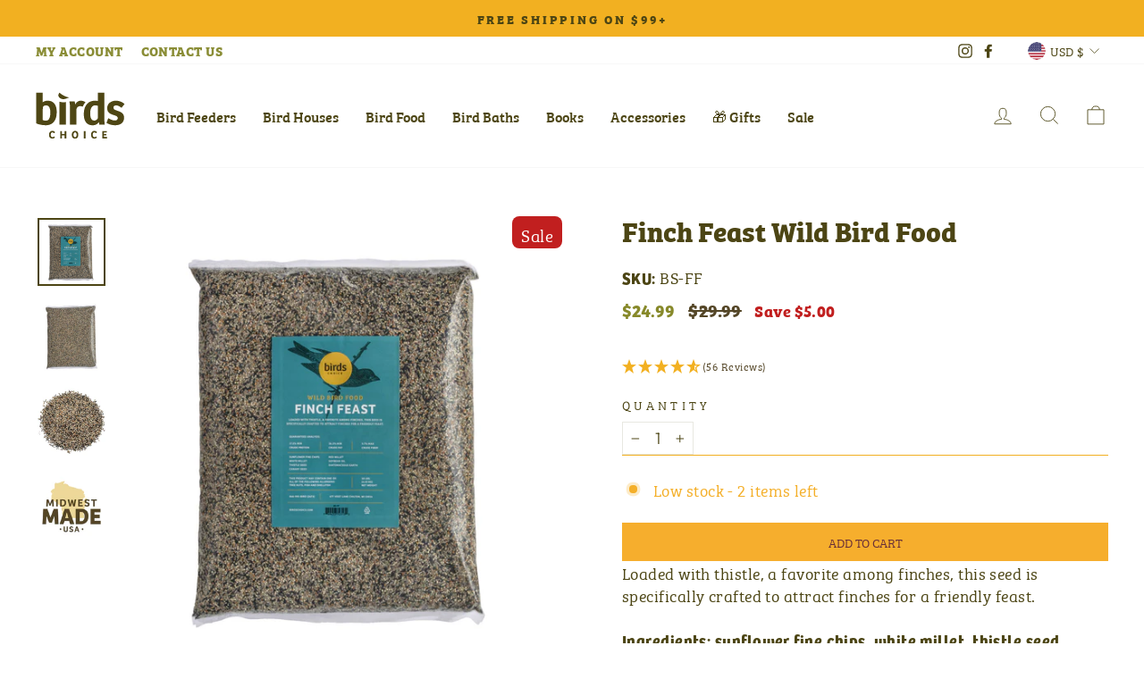

--- FILE ---
content_type: text/html; charset=utf-8
request_url: https://api.reviews.io/json-ld/product/richsnippet?sku=finch-feast-wild-bird-food%3BBS-FF%3B43453917102250&store=birdschoice.com&url=https://birdschoice.com/products/finch-feast-wild-bird-food&data=undefined&must_have_content=1
body_size: 494
content:
{
	"@context" : "http://schema.org",
	"@type" : "Product"

  		 ,"aggregateRating": {
      "@type" : "AggregateRating",
      "bestRating": "5",
		  "ratingValue" : "4.8214",
		  "reviewCount" : "56",
		  "worstRating" : 1
	},
	"review": [
				{
			"@type":"Review",
			"author": {
				"@type": "Person",
				"name": "Karen D"
			},
			"datePublished" : "2025-11-02",
			"description" : "The bottom line of any bird food is if it appeals to the birds. This food is popular even with woodpeckers! Definitely a keeper.",
			"reviewRating": {
				"@type": "Rating",
				"bestRating" : "5",
				"ratingValue" : "5",
				"worstRating" : "1"
			},
			"reviewBody": "The bottom line of any bird food is if it appeals to the birds. This food is popular even with woodpeckers! Definitely a keeper."
		}
				,
						{
			"@type":"Review",
			"author": {
				"@type": "Person",
				"name": "Justin L"
			},
			"datePublished" : "2025-09-10",
			"description" : "all the birds seem to love it",
			"reviewRating": {
				"@type": "Rating",
				"bestRating" : "5",
				"ratingValue" : "5",
				"worstRating" : "1"
			},
			"reviewBody": "all the birds seem to love it"
		}
					]
    		
		    ,"name" : "Finch Feast Wild Bird Food",
		"image" : "https://cdn.shopify.com/s/files/1/0589/4642/0906/products/BS-FF_Finch-Feast-Front-rev.jpg?v=1663425366",
				"sku" : "BS-FF"
		    
}


--- FILE ---
content_type: text/css
request_url: https://birdschoice.com/cdn/shop/t/27/assets/custom.css?v=137575922228945661181769471578
body_size: 1197
content:
.carousel-section-template--18478620344490__carousel_section_LJnTzk .item-description{font-family:bree-serif!important;text-align:left;color:#2d5555!important}.carousel-section-template--18478620344490__carousel_section_LJnTzk .item-title{font-family:bree!important;text-align:left;color:#2d5555!important;text-decoration:underline}.carousel-section-template--18478620344490__carousel_section_LJnTzk .item-price{display:none}.carousel-section-template--18478620344490__carousel_section_LJnTzk .carousel-nav{color:#2d5555!important;font-size:63px!important;border:none!important}section.carousel-section-template--18478620344490__carousel_section_LJnTzk{border-bottom:2px solid #CC0001;margin-bottom:50px}.carousel-section-template--18478620344490__carousel_section_LJnTzk .carousel-nav:hover{background:#fff!important}.feature-section-template--18478620344490__feature_boxes_gRKmRp .feature-title{font-family:bree!important;text-align:left!important}.feature-section-template--18478620344490__feature_boxes_gRKmRp .feature-description{text-align:left;font-family:bree-serif!important;color:#2d5555!important}.feature-section-template--18478620344490__feature_boxes_gRKmRp .feature-box:hover{transform:none!important;box-shadow:none!important}.image-column{display:flex!important;width:100%!important}.text-column{display:flex!important;width:100%!important;flex-direction:column}.image-text-section-template--18478620344490__image_text_box_8cdKQq .text-box{margin-left:-105px}.kids-corner-item-title{font-family:bree!important;font-size:29.5px!important;text-align:center}.kids-corner-item div{display:flex;justify-content:center;align-items:center}a.kids-corner-button{font-family:bree-serif!important;font-size:20px}.kids-corner-title{font-size:50px}h2.kids-corner-title{padding-top:30px}.fun-facts-text-box,.fun-facts-image{width:50%!important;max-width:50%!important}.fun-facts-text-box p{color:#fff!important;font-family:Outfit}div#shopify-section-template--18478620344490__fun_fact_pyGNkK{display:flex;justify-content:center;align-items:center}.image-wrapper img{height:350px!important;width:100%!important;max-width:100%!important;object-fit:cover!important}.image-wrapper{display:flex;justify-content:center;align-items:center;width:100%}.image-text-section-template--18478620344490__image_text_box_8cdKQq .content-wrapper{gap:10px}.fun-facts-image img{height:250px;width:100%!important;max-width:100%!important;object-fit:cover}@font-face{font-family:BreeSerifCustom;src:url('{{ "BreeSerif-Regular.ttf" | asset_url }}') format("truetype");font-weight:400;font-style:normal;font-display:swap}@font-face{font-family:LocalLoanCustom;src:url('{{ "LocalLoanCo.otf" | asset_url }}') format("opentype");font-weight:400;font-style:normal;font-display:swap}@font-face{font-family:BreeRegular;src:url('{{ "BreeRegular.otf" | asset_url }}') format("opentype");font-weight:600;font-style:normal;font-display:swap}.product-grid-image-wrapper-template--18511599501482__product_grid_section_Fb8W7H{height:380px}.product-grid-image-template--18511599501482__product_grid_section_Fb8W7H{width:100%!important;height:100%!important;object-fit:cover}h3.product-grid-item-name-template--18511599501482__product_grid_section_Fb8W7H{font-size:26px;font-weight:700;color:#2d5555;margin:0 0 10px;line-height:1.3;text-align:left;text-decoration:underline}p.product-grid-item-description-template--18511599501482__product_grid_section_Fb8W7H{font-size:18px;font-weight:400;color:#2d5555;margin:0;line-height:1.4;text-align:left}.carousel-section-template--18478620344490__carousel_section_LJnTzk .slick-arrow{border:none!important;background:#fff!important;color:#2d5555!important;font-size:80px!important}.box-title{font-family:bree!important}.image-text-section-template--18478620344490__image_text_box_8cdKQq .text-list li{font-family:bree-serif!important}a.bird-feeder-cta-badge-template--18511599501482__birds_feeder_3Lh8iT{position:relative;z-index:1}h3.bird-feeder-subtitle-template--18511599501482__birds_feeder_3Lh8iT{font-size:35px!important}.bird-feeder-description-template--18511599501482__birds_feeder_3Lh8iT{font-size:18px!important}.bird-feeder-description-template--18511599501482__birds_feeder_3Lh8iT p{font-weight:600!important}.bird-feeder-feature-title-template--18511599501482__birds_feeder_3Lh8iT{font-size:20px!important}.bird-feeder-feature-text-template--18511599501482__birds_feeder_3Lh8iT{font-size:18px!important;font-weight:400!important}section.bird-feeder-section-template--18511599501482__birds_feeder_3Lh8iT{padding-left:0;padding-right:0}a.bird-feeder-cta-badge-template--18511599501482__birds_feeder_3Lh8iT{width:70%}h2.bird-feeder-title-template--18511599501482__birds_feeder_3Lh8iT{font-size:65px!important;line-height:.9!important}.bird-feeder-container-template--18511599501482__birds_feeder_3Lh8iT{align-items:center;max-width:100%!important;padding:0!important}.bird-feeder-description-template--18511599501482__birds_feeder_3Lh8iT,ul.bird-feeder-features-template--18511599501482__birds_feeder_3Lh8iT,h3.bird-feeder-subtitle-template--18511599501482__birds_feeder_3Lh8iT{padding:0 30px}.bird-feeder-content-template--18511599501482__birds_feeder_3Lh8iT{padding:30px}h3.bird-info-subtitle{font-size:25px}p.bird-info-description{font-size:20px;width:80%}.bird-info-content{display:flex;flex-direction:column;justify-content:center;align-items:center}div#shopify-section-template--18511599501482__rich_text_dTAmdY .enlarge-text p{font-size:25px;font-weight:400;color:#2c5f4f;margin:0;line-height:1.6;width:82%}div#shopify-section-template--18511599501482__rich_text_dTAmdY .rte{display:flex;justify-content:center;align-items:center}div#shopify-section-template--18511599501482__rich_text_dTAmdY .enlarge-text{width:100%;display:flex;flex-direction:column;justify-content:center;align-items:center}div#shopify-section-template--18511599501482__rich_text_dTAmdY .theme-block{margin:0}div#shopify-section-template--18511599501482__rich_text_dTAmdY .theme-block:last-child{height:120px;display:flex}div#shopify-section-template--18511599501482__rich_text_dTAmdY h2{font-size:40px;font-weight:700;color:#2c5f4f;margin:0 0 16px;text-transform:uppercase;letter-spacing:1px;line-height:1.3}div#shopify-section-template--18511599501482__rich_text_dTAmdY{margin-top:150px}img.product-features-secondary-image-template--18511599501482__product_features_tooltip_section_JBWtfT{width:100%!important;max-width:100%!important;margin-bottom:60px}h2.product-features-title-template--18511599501482__product_features_tooltip_section_JBWtfT{margin-bottom:40px}.carousel-section-template--18478620344490__carousel_section_LJnTzk .item-image-wrapper{background:transparent!important}.product-features-description-template--18511599501482__product_features_tooltip_section_JBWtfT p{font-weight:500}h3.product-features-subtitle-template--18511599501482__product_features_tooltip_section_JBWtfT{width:60%}.product-features-description-template--18511599501482__product_features_tooltip_section_JBWtfT,ul.product-features-list-template--18511599501482__product_features_tooltip_section_JBWtfT{width:70%}p.product-features-tooltip-text-template--18511599501482__product_features_tooltip_section_JBWtfT{font-size:16px;font-weight:300}.product-features-tooltip-title-template--18511599501482__product_features_tooltip_section_JBWtfT{font-size:24px}section.tips-banner-section-template--18511599501482__backyard_tips_Nb4YbA{padding:0!important}.tips-banner-container-template--18511599501482__backyard_tips_Nb4YbA{margin:0;width:100%!important;max-width:100%!important}.tips-banner-box-template--18511599501482__backyard_tips_Nb4YbA{margin-top:-400px}section.product-features-section-template--18511599501482__product_features_tooltip_section_JBWtfT{margin-bottom:150px}div#shopify-section-template--18511599501482__kids_corner_6xccak section.kids-corner-section{margin-top:0}.tips-banner-content-template--18511599501482__backyard_tips_Nb4YbA{margin-bottom:-7vw;position:relative}svg.kids-vector.top{z-index:2}a.bird-feeder-cta-badge-template--18511599501482__birds_feeder_3Lh8iT{text-align:center}p.product-features-tooltip-text-template--18511599501482__product_features_tooltip_section_JBWtfT{font-size:20px}.product-features-tooltip-title-template--18511599501482__product_features_tooltip_section_JBWtfT{font-size:25px!important}li.tips-banner-list-item-template--18511599501482__backyard_tips_Nb4YbA{font-size:20px}h3.bird-feeder-subtitle-template--18511599501482__birds_feeder_3Lh8iT,.bird-feeder-description-template--18511599501482__birds_feeder_3Lh8iT,ul.bird-feeder-features-template--18511599501482__birds_feeder_3Lh8iT{padding:0}.carousel-section-template--18511599501482__carousel_section_f7GfDx .item-image-wrapper{background:#fff!important}svg.kids-vector.top{height:auto!important;top:20px!important}svg.kids-vector.bottom{height:auto!important}h3.item-title,p.item-description{text-align:left}@media screen and (max-width: 600px){h1.hero-heading{font-size:30px!important}p.hero-subheading,.hero-section-template--18478620344490__hero_section_87iUwW .hero-button{font-size:15px!important}.carousel-section-template--18478620344490__carousel_section_LJnTzk .carousel-header{padding-bottom:0!important}.carousel-section-template--18478620344490__carousel_section_LJnTzk .item-title{font-size:20px!important}p.item-description{font-size:15px!important}section.feature-section-template--18478620344490__feature_boxes_gRKmRp{padding:0}.feature-box{padding:20px!important}.feature-section-template--18478620344490__feature_boxes_gRKmRp .feature-title{text-align:center!important;font-size:20px}p.feature-description{font-size:15px!important;text-align:center!important}.image-text-section-template--18478620344490__image_text_box_8cdKQq .text-box{margin:0 0 20px}.kids-corner-image img{margin:0!important}.kids-corner-item-title{font-size:20px!important}a.kids-corner-button{font-size:15px!important}.fun-facts-text-box{width:100%!important;max-width:100%!important;margin:20px!important}section.fun-facts-section{margin:0 0 30px!important}h2.section-title,.carousel-section-template--18478620344490__carousel_section_LJnTzk .header-text{font-size:30px!important}.carousel-section-template--18478620344490__carousel_section_LJnTzk .carousel-header:before,.carousel-section-template--18478620344490__carousel_section_LJnTzk .carousel-header:after{top:52%}h2.kids-corner-title{font-size:30px!important}.carousel-section-template--18478620344490__carousel_section_LJnTzk .item-image-wrapper{height:auto!important}.bird-feeder-image-wrapper-template--18511599501482__birds_feeder_3Lh8iT{width:100%!important}img.bird-feeder-image-template--18511599501482__birds_feeder_3Lh8iT{height:500px!important;margin:0}a.bird-feeder-cta-badge-template--18511599501482__birds_feeder_3Lh8iT{width:90%!important;font-size:20px!important}h2.bird-feeder-title-template--18511599501482__birds_feeder_3Lh8iT{font-size:30px!important}.bird-feeder-content-template--18511599501482__birds_feeder_3Lh8iT{width:100%!important}h3.bird-feeder-subtitle-template--18511599501482__birds_feeder_3Lh8iT{padding:0;font-size:25px!important}.bird-feeder-description-template--18511599501482__birds_feeder_3Lh8iT{padding:0;font-size:15px}.bird-feeder-description-template--18511599501482__birds_feeder_3Lh8iT p{font-size:16px}ul.bird-feeder-features-template--18511599501482__birds_feeder_3Lh8iT{padding:0;font-size:16px}.bird-feeder-feature-title-template--18511599501482__birds_feeder_3Lh8iT{font-size:18px!important}p.bird-feeder-feature-text-template--18511599501482__birds_feeder_3Lh8iT{font-size:16px!important}.bird-info-section{padding:30px 10px}.bird-info-header{width:100%!important;padding-bottom:0!important}h2.bird-info-title{width:100%!important}h3.bird-info-subtitle{font-size:20px!important}p.bird-info-description{font-size:16px!important}.bird-feeder-container-template--18511599501482__birds_feeder_3Lh8iT{gap:0px!important}section.bird-feeder-section-template--18511599501482__birds_feeder_3Lh8iT{padding-top:0!important;padding-bottom:0!important}section.product-features-section-template--18511599501482__product_features_tooltip_section_JBWtfT{padding-top:0}h2.product-features-title-template--18511599501482__product_features_tooltip_section_JBWtfT{margin-bottom:20px;font-size:27px}h3.product-features-subtitle-template--18511599501482__product_features_tooltip_section_JBWtfT{width:100%!important;font-size:20px}.product-features-description-template--18511599501482__product_features_tooltip_section_JBWtfT p{font-size:16px}.product-features-description-template--18511599501482__product_features_tooltip_section_JBWtfT,ul.product-features-list-template--18511599501482__product_features_tooltip_section_JBWtfT{width:100%!important}.product-features-list-item-title-template--18511599501482__product_features_tooltip_section_JBWtfT{font-size:16px}div#shopify-section-template--18511599501482__product_features_tooltip_section_JBWtfT{margin-bottom:190px!important}div#shopify-section-template--18511599501482__rich_text_dTAmdY{margin-top:0}div#shopify-section-template--18511599501482__rich_text_dTAmdY h2{font-size:20px}div#shopify-section-template--18511599501482__rich_text_dTAmdY .enlarge-text p{font-size:16px}h2.product-grid-title-template--18511599501482__product_grid_section_Fb8W7H{font-size:20px}.product-grid-image-wrapper-template--18511599501482__product_grid_section_Fb8W7H{height:250px!important}h3.product-grid-item-name-template--18511599501482__product_grid_section_Fb8W7H{font-size:20px}p.product-grid-item-description-template--18511599501482__product_grid_section_Fb8W7H{font-size:16px}img.product-grid-image-template--18511599501482__product_grid_section_Fb8W7H{object-fit:contain!important}}
/*# sourceMappingURL=/cdn/shop/t/27/assets/custom.css.map?v=137575922228945661181769471578 */


--- FILE ---
content_type: text/css;charset=utf-8
request_url: https://use.typekit.net/sna3jen.css
body_size: 1045
content:
/*
 * The Typekit service used to deliver this font or fonts for use on websites
 * is provided by Adobe and is subject to these Terms of Use
 * http://www.adobe.com/products/eulas/tou_typekit. For font license
 * information, see the list below.
 *
 * bree:
 *   - http://typekit.com/eulas/000000000000000077359531
 *   - http://typekit.com/eulas/000000000000000077359533
 *   - http://typekit.com/eulas/000000000000000077359538
 *   - http://typekit.com/eulas/000000000000000077359539
 * bree-serif:
 *   - http://typekit.com/eulas/000000000000000000014419
 *   - http://typekit.com/eulas/00000000000000000001441b
 *   - http://typekit.com/eulas/00000000000000000001441c
 *   - http://typekit.com/eulas/000000000000000000014418
 *   - http://typekit.com/eulas/00000000000000000001441a
 *   - http://typekit.com/eulas/00000000000000000001441d
 *   - http://typekit.com/eulas/00000000000000007735a0b9
 *   - http://typekit.com/eulas/00000000000000007735a0b7
 *   - http://typekit.com/eulas/00000000000000007735a0b8
 *   - http://typekit.com/eulas/00000000000000007735a0bb
 *   - http://typekit.com/eulas/00000000000000007735a0bc
 *   - http://typekit.com/eulas/00000000000000007735a0bd
 *
 * © 2009-2026 Adobe Systems Incorporated. All Rights Reserved.
 */
/*{"last_published":"2022-06-07 17:47:31 UTC"}*/

@import url("https://p.typekit.net/p.css?s=1&k=sna3jen&ht=tk&f=69.70.72.73.15543.21706.21707.21708.21709.21710.22626.22627.22628.22629.22630.22631&a=21072415&app=typekit&e=css");

@font-face {
font-family:"bree";
src:url("https://use.typekit.net/af/d76e1f/000000000000000077359531/30/l?primer=7cdcb44be4a7db8877ffa5c0007b8dd865b3bbc383831fe2ea177f62257a9191&fvd=n4&v=3") format("woff2"),url("https://use.typekit.net/af/d76e1f/000000000000000077359531/30/d?primer=7cdcb44be4a7db8877ffa5c0007b8dd865b3bbc383831fe2ea177f62257a9191&fvd=n4&v=3") format("woff"),url("https://use.typekit.net/af/d76e1f/000000000000000077359531/30/a?primer=7cdcb44be4a7db8877ffa5c0007b8dd865b3bbc383831fe2ea177f62257a9191&fvd=n4&v=3") format("opentype");
font-display:auto;font-style:normal;font-weight:400;font-stretch:normal;
}

@font-face {
font-family:"bree";
src:url("https://use.typekit.net/af/c19b66/000000000000000077359533/30/l?primer=7cdcb44be4a7db8877ffa5c0007b8dd865b3bbc383831fe2ea177f62257a9191&fvd=n7&v=3") format("woff2"),url("https://use.typekit.net/af/c19b66/000000000000000077359533/30/d?primer=7cdcb44be4a7db8877ffa5c0007b8dd865b3bbc383831fe2ea177f62257a9191&fvd=n7&v=3") format("woff"),url("https://use.typekit.net/af/c19b66/000000000000000077359533/30/a?primer=7cdcb44be4a7db8877ffa5c0007b8dd865b3bbc383831fe2ea177f62257a9191&fvd=n7&v=3") format("opentype");
font-display:auto;font-style:normal;font-weight:700;font-stretch:normal;
}

@font-face {
font-family:"bree";
src:url("https://use.typekit.net/af/3a3d23/000000000000000077359538/30/l?primer=7cdcb44be4a7db8877ffa5c0007b8dd865b3bbc383831fe2ea177f62257a9191&fvd=i4&v=3") format("woff2"),url("https://use.typekit.net/af/3a3d23/000000000000000077359538/30/d?primer=7cdcb44be4a7db8877ffa5c0007b8dd865b3bbc383831fe2ea177f62257a9191&fvd=i4&v=3") format("woff"),url("https://use.typekit.net/af/3a3d23/000000000000000077359538/30/a?primer=7cdcb44be4a7db8877ffa5c0007b8dd865b3bbc383831fe2ea177f62257a9191&fvd=i4&v=3") format("opentype");
font-display:auto;font-style:italic;font-weight:400;font-stretch:normal;
}

@font-face {
font-family:"bree";
src:url("https://use.typekit.net/af/c8df20/000000000000000077359539/30/l?primer=7cdcb44be4a7db8877ffa5c0007b8dd865b3bbc383831fe2ea177f62257a9191&fvd=i7&v=3") format("woff2"),url("https://use.typekit.net/af/c8df20/000000000000000077359539/30/d?primer=7cdcb44be4a7db8877ffa5c0007b8dd865b3bbc383831fe2ea177f62257a9191&fvd=i7&v=3") format("woff"),url("https://use.typekit.net/af/c8df20/000000000000000077359539/30/a?primer=7cdcb44be4a7db8877ffa5c0007b8dd865b3bbc383831fe2ea177f62257a9191&fvd=i7&v=3") format("opentype");
font-display:auto;font-style:italic;font-weight:700;font-stretch:normal;
}

@font-face {
font-family:"bree-serif";
src:url("https://use.typekit.net/af/92614f/000000000000000000014419/27/l?primer=7cdcb44be4a7db8877ffa5c0007b8dd865b3bbc383831fe2ea177f62257a9191&fvd=n4&v=3") format("woff2"),url("https://use.typekit.net/af/92614f/000000000000000000014419/27/d?primer=7cdcb44be4a7db8877ffa5c0007b8dd865b3bbc383831fe2ea177f62257a9191&fvd=n4&v=3") format("woff"),url("https://use.typekit.net/af/92614f/000000000000000000014419/27/a?primer=7cdcb44be4a7db8877ffa5c0007b8dd865b3bbc383831fe2ea177f62257a9191&fvd=n4&v=3") format("opentype");
font-display:auto;font-style:normal;font-weight:400;font-stretch:normal;
}

@font-face {
font-family:"bree-serif";
src:url("https://use.typekit.net/af/31d37f/00000000000000000001441b/27/l?primer=7cdcb44be4a7db8877ffa5c0007b8dd865b3bbc383831fe2ea177f62257a9191&fvd=n7&v=3") format("woff2"),url("https://use.typekit.net/af/31d37f/00000000000000000001441b/27/d?primer=7cdcb44be4a7db8877ffa5c0007b8dd865b3bbc383831fe2ea177f62257a9191&fvd=n7&v=3") format("woff"),url("https://use.typekit.net/af/31d37f/00000000000000000001441b/27/a?primer=7cdcb44be4a7db8877ffa5c0007b8dd865b3bbc383831fe2ea177f62257a9191&fvd=n7&v=3") format("opentype");
font-display:auto;font-style:normal;font-weight:700;font-stretch:normal;
}

@font-face {
font-family:"bree-serif";
src:url("https://use.typekit.net/af/4dd2ad/00000000000000000001441c/27/l?subset_id=2&fvd=n8&v=3") format("woff2"),url("https://use.typekit.net/af/4dd2ad/00000000000000000001441c/27/d?subset_id=2&fvd=n8&v=3") format("woff"),url("https://use.typekit.net/af/4dd2ad/00000000000000000001441c/27/a?subset_id=2&fvd=n8&v=3") format("opentype");
font-display:auto;font-style:normal;font-weight:800;font-stretch:normal;
}

@font-face {
font-family:"bree-serif";
src:url("https://use.typekit.net/af/fc0d08/000000000000000000014418/27/l?subset_id=2&fvd=n3&v=3") format("woff2"),url("https://use.typekit.net/af/fc0d08/000000000000000000014418/27/d?subset_id=2&fvd=n3&v=3") format("woff"),url("https://use.typekit.net/af/fc0d08/000000000000000000014418/27/a?subset_id=2&fvd=n3&v=3") format("opentype");
font-display:auto;font-style:normal;font-weight:300;font-stretch:normal;
}

@font-face {
font-family:"bree-serif";
src:url("https://use.typekit.net/af/53249f/00000000000000000001441a/27/l?subset_id=2&fvd=n6&v=3") format("woff2"),url("https://use.typekit.net/af/53249f/00000000000000000001441a/27/d?subset_id=2&fvd=n6&v=3") format("woff"),url("https://use.typekit.net/af/53249f/00000000000000000001441a/27/a?subset_id=2&fvd=n6&v=3") format("opentype");
font-display:auto;font-style:normal;font-weight:600;font-stretch:normal;
}

@font-face {
font-family:"bree-serif";
src:url("https://use.typekit.net/af/28aee2/00000000000000000001441d/27/l?subset_id=2&fvd=n2&v=3") format("woff2"),url("https://use.typekit.net/af/28aee2/00000000000000000001441d/27/d?subset_id=2&fvd=n2&v=3") format("woff"),url("https://use.typekit.net/af/28aee2/00000000000000000001441d/27/a?subset_id=2&fvd=n2&v=3") format("opentype");
font-display:auto;font-style:normal;font-weight:200;font-stretch:normal;
}

@font-face {
font-family:"bree-serif";
src:url("https://use.typekit.net/af/e1e4f0/00000000000000007735a0b9/30/l?primer=7cdcb44be4a7db8877ffa5c0007b8dd865b3bbc383831fe2ea177f62257a9191&fvd=i7&v=3") format("woff2"),url("https://use.typekit.net/af/e1e4f0/00000000000000007735a0b9/30/d?primer=7cdcb44be4a7db8877ffa5c0007b8dd865b3bbc383831fe2ea177f62257a9191&fvd=i7&v=3") format("woff"),url("https://use.typekit.net/af/e1e4f0/00000000000000007735a0b9/30/a?primer=7cdcb44be4a7db8877ffa5c0007b8dd865b3bbc383831fe2ea177f62257a9191&fvd=i7&v=3") format("opentype");
font-display:auto;font-style:italic;font-weight:700;font-stretch:normal;
}

@font-face {
font-family:"bree-serif";
src:url("https://use.typekit.net/af/a0ce3f/00000000000000007735a0b7/30/l?subset_id=2&fvd=i8&v=3") format("woff2"),url("https://use.typekit.net/af/a0ce3f/00000000000000007735a0b7/30/d?subset_id=2&fvd=i8&v=3") format("woff"),url("https://use.typekit.net/af/a0ce3f/00000000000000007735a0b7/30/a?subset_id=2&fvd=i8&v=3") format("opentype");
font-display:auto;font-style:italic;font-weight:800;font-stretch:normal;
}

@font-face {
font-family:"bree-serif";
src:url("https://use.typekit.net/af/1f9553/00000000000000007735a0b8/30/l?primer=7cdcb44be4a7db8877ffa5c0007b8dd865b3bbc383831fe2ea177f62257a9191&fvd=i4&v=3") format("woff2"),url("https://use.typekit.net/af/1f9553/00000000000000007735a0b8/30/d?primer=7cdcb44be4a7db8877ffa5c0007b8dd865b3bbc383831fe2ea177f62257a9191&fvd=i4&v=3") format("woff"),url("https://use.typekit.net/af/1f9553/00000000000000007735a0b8/30/a?primer=7cdcb44be4a7db8877ffa5c0007b8dd865b3bbc383831fe2ea177f62257a9191&fvd=i4&v=3") format("opentype");
font-display:auto;font-style:italic;font-weight:400;font-stretch:normal;
}

@font-face {
font-family:"bree-serif";
src:url("https://use.typekit.net/af/020a7f/00000000000000007735a0bb/30/l?subset_id=2&fvd=i3&v=3") format("woff2"),url("https://use.typekit.net/af/020a7f/00000000000000007735a0bb/30/d?subset_id=2&fvd=i3&v=3") format("woff"),url("https://use.typekit.net/af/020a7f/00000000000000007735a0bb/30/a?subset_id=2&fvd=i3&v=3") format("opentype");
font-display:auto;font-style:italic;font-weight:300;font-stretch:normal;
}

@font-face {
font-family:"bree-serif";
src:url("https://use.typekit.net/af/9fa689/00000000000000007735a0bc/30/l?subset_id=2&fvd=i6&v=3") format("woff2"),url("https://use.typekit.net/af/9fa689/00000000000000007735a0bc/30/d?subset_id=2&fvd=i6&v=3") format("woff"),url("https://use.typekit.net/af/9fa689/00000000000000007735a0bc/30/a?subset_id=2&fvd=i6&v=3") format("opentype");
font-display:auto;font-style:italic;font-weight:600;font-stretch:normal;
}

@font-face {
font-family:"bree-serif";
src:url("https://use.typekit.net/af/07633d/00000000000000007735a0bd/30/l?subset_id=2&fvd=i2&v=3") format("woff2"),url("https://use.typekit.net/af/07633d/00000000000000007735a0bd/30/d?subset_id=2&fvd=i2&v=3") format("woff"),url("https://use.typekit.net/af/07633d/00000000000000007735a0bd/30/a?subset_id=2&fvd=i2&v=3") format("opentype");
font-display:auto;font-style:italic;font-weight:200;font-stretch:normal;
}

.tk-bree { font-family: "bree",sans-serif; }
.tk-bree-serif { font-family: "bree-serif",serif; }


--- FILE ---
content_type: image/svg+xml
request_url: https://birdschoice.com/cdn/shop/t/27/assets/Footer.svg?v=3716222736963873141729735486
body_size: 19584
content:
<svg id="Layer_1" data-name="Layer 1" xmlns="http://www.w3.org/2000/svg" viewBox="0 0 1537.63 1045.04"><defs><style>.cls-1{fill:#f6ae2d;}.cls-10,.cls-2,.cls-4,.cls-8,.cls-9{fill:none;stroke-miterlimit:10;}.cls-2{stroke:#4c4514;}.cls-2,.cls-4{stroke-width:8px;}.cls-3{fill:#672e38;}.cls-10,.cls-4,.cls-8,.cls-9{stroke:#672e38;}.cls-5{fill:#eaddb4;}.cls-6{fill:#4c4514;}.cls-7{fill:#87892a;}.cls-8{stroke-width:6px;}.cls-9{stroke-width:5px;}.cls-10{stroke-width:4px;}</style></defs><g id="Group_5016" data-name="Group 5016"><path id="Path_4152" data-name="Path 4152" class="cls-1" d="M271.19,913.53A61.64,61.64,0,0,0,310,899.36c10.41-8.71,13.41-23.34,13.42-36.3,0-23.88-7.53-46.86-12.81-69.91-6.67-29.1-2.77-55.88,1.45-84.85l7.7-38.52-25,18.94L263.39,717c-24.6,22.16-50.2,49.41-62.72,80.58-11.78,29.33-9.88,65.36,11.6,89.84C226.94,904.07,249.33,914,271.19,913.53Z" transform="translate(-193.48 -77.48)"/><path id="Path_4153" data-name="Path 4153" class="cls-2" d="M279.48,745.05c-7.58,15.78-14.7,31.9-18.9,49-4.36,17.67-5.18,36.13-4.83,54.27.47,23.82,4.28,47.81,13.25,70l.27.66c6.55,16,15.62,30.93,23.7,46.18" transform="translate(-193.48 -77.48)"/><path id="Path_4154" data-name="Path 4154" class="cls-3" d="M357.91,792.39c.37-.12-1.89-12-2-12.88-3.47-23.45,4.87-46.68,18.31-65.73,13.9-19.7,32.46-34.13,50.58-49.52,1.1-.93,2.49-1.85,6.95-6-1.5,11.31-3.45,22-3.16,33.41.54,21.29-.24,44.5-11.95,63.05C402.76,776.68,381.2,784.13,357.91,792.39Z" transform="translate(-193.48 -77.48)"/><path id="Path_4155" data-name="Path 4155" class="cls-3" d="M354.77,715.41,362,678.23c3.44-17.73,3.42-39.68-1.5-57.1-5-17.69-18.07-28.87-26.39-44.53-1.29-2.43-2.48-6.29-4.4-8.29,1,8.34,2.22,16.68,3,25a134.75,134.75,0,0,1-.73,29.09c-1.28,10.31-3.58,20.58-3.36,31,.23,11.16,4.2,21,9.17,30.83,2.53,5,5,10.05,7.7,15,1.5,2.71,3,5.4,4.59,8.08C350.88,708.75,355.06,713.94,354.77,715.41Z" transform="translate(-193.48 -77.48)"/><path id="Path_4156" data-name="Path 4156" class="cls-3" d="M369.2,662.25c.21-1.1,11.24-3.86,12.71-4.4,30.2-11,53.83-36.49,60.58-68.19a131.36,131.36,0,0,1,6.9-21.82.15.15,0,0,0-.08-.2.16.16,0,0,0-.15,0c-1.36,1.08-4.38,1.65-5.53,2-3.14,1-6.23,2.15-9.28,3.44a103,103,0,0,0-53.79,52c-.31.67-.61,1.34-.91,2A166.9,166.9,0,0,0,369.2,662.25Z" transform="translate(-193.48 -77.48)"/><path id="Path_4157" data-name="Path 4157" class="cls-3" d="M386.37,552.2c-2.69-17.39-5.06-34.45,1-51.41,4.45-12.4,13-22.82,23.36-30.84a100.83,100.83,0,0,1,16.5-10.35c4.55-2.3,8.71-5.39,13.48-7.25,3.6-1.4,3.87-.89,3.87,2.91,0,5-1.15,9.89-1.8,14.85-2,14.68-2,30.35-8.3,44-6.49,14-17.68,24.07-31.46,30.65C401.39,545.57,386.23,551.26,386.37,552.2Z" transform="translate(-193.48 -77.48)"/><path id="Path_4158" data-name="Path 4158" class="cls-4" d="M359.25,800.42c-7-41.16-8-82.12,3.59-122.6,6.93-24.27,17.67-47.51,22-72.49,4.52-25.85,2.86-53-.92-78.86" transform="translate(-193.48 -77.48)"/><path id="Path_4159" data-name="Path 4159" class="cls-5" d="M228.52,678a9.06,9.06,0,0,0-5.21,5.12c-.79,2.08-.77,5.92.62,7.8a9,9,0,0,0,7.74,3.6c2.65-.19,7.1-.35,8.25-3.28a9.27,9.27,0,0,0,.45-3.47c0-5.49-3.57-9.83-9.28-10.16A6.62,6.62,0,0,0,228.52,678Z" transform="translate(-193.48 -77.48)"/><path id="Path_4160" data-name="Path 4160" class="cls-5" d="M193.94,659.17a13.73,13.73,0,0,1,.15-7.52,5.32,5.32,0,0,1,1.74-3,4.49,4.49,0,0,1,2.62-.67c4.36,0,9.25,3.73,8.76,8.4-.28,2.69-1.38,6.53-4,7.86-2.8,1.44-6-.1-7.85-2.34A8,8,0,0,1,193.94,659.17Z" transform="translate(-193.48 -77.48)"/><path id="Path_4161" data-name="Path 4161" class="cls-5" d="M238.47,640.87a4.25,4.25,0,0,1,0-1.74c.61-4.32,2.74-8.79,7.53-9.26,6.25-.61,16.63,7.29,9.95,13.65-4.64,4.42-12.6,3.57-16.63-1.26a4.06,4.06,0,0,1-.8-1.32Z" transform="translate(-193.48 -77.48)"/><path id="Path_4162" data-name="Path 4162" class="cls-5" d="M217.34,607.54c3.38-1.79,8-6.21,7.36-9.2-.74-3.26-6.66-3.2-9-2.25-2.58,1-5.51,2.4-5.74,5.52s1.74,7.36,5.44,6.68A7.43,7.43,0,0,0,217.34,607.54Z" transform="translate(-193.48 -77.48)"/><path id="Path_4163" data-name="Path 4163" class="cls-6" d="M464,649.21c-.29,1.42,8,8.61,9.07,9.8,13.32,14.42,16.27,37,12.76,55.7l-.48,2.57-8.19-6.1c-6.92-5.16-13.19-11.77-16.09-20.06-3.22-9.23-1.48-20.29.43-29.65Z" transform="translate(-193.48 -77.48)"/><path id="Path_4164" data-name="Path 4164" class="cls-7" d="M508.18,663.44c-5.74-6.57-12.37-12.76-15-21.34-3.3-10.84.47-19.73,4.39-29.69l4.81-10.35,2.89,10.35c1.77,6.35,7.1,11.41,9.14,17.86,1.94,6.16,1.1,12.7-.83,18.75C513,650.8,507,662.1,508.18,663.44Z" transform="translate(-193.48 -77.48)"/><path id="Path_4165" data-name="Path 4165" class="cls-7" d="M505.05,731.41c-.38-3.69-.63-7.41-1.09-11.08-.67-5.36-2.8-10.52-2.7-16,.13-6.82,3.76-13.08,7.94-18.48a75.85,75.85,0,0,1,14.54-14,100.81,100.81,0,0,0,15.6-14.24c-.67.76.14,5.5.17,6.6l.18,7.2c.11,4.38.47,8.81.41,13.18-.1,8.16-3.68,16-8.6,22.36-4.47,5.78-10,10.56-15.77,15.06a52.72,52.72,0,0,0-6.25,5.6C509.1,728,505.06,731.48,505.05,731.41Z" transform="translate(-193.48 -77.48)"/><path id="Path_4166" data-name="Path 4166" class="cls-6" d="M560.11,707.24c17.3-19.41,40.41-27.79,66.13-28.48-8.63,9.4-18,18.42-29.18,24.49s-24.64,9-36.93,5.52" transform="translate(-193.48 -77.48)"/><path id="Path_4167" data-name="Path 4167" class="cls-6" d="M586.06,633.38a5.16,5.16,0,0,0,.21-1.91c-.14-3.27-1.53-6.34-2.79-9.37A158.46,158.46,0,0,1,573,580.78c-2.44-19.29,0-38.09,1.66-57.32-4.63,10.53-10,20.77-13.69,31.69-3.12,9.28-4.69,19.11-6.85,28.65-1.27-7.32-2.8-14.39-3.28-21.83q-.78-12-.55-24c.14-7.68.63-15.36,1.41-23s3-15.49,3.07-23c-15.62,15.2-15.61,41.13-18.93,61.05.5-3-.5-7.07-.71-10.16l-.7-10.32c-.28-4.25-.55-8.5-.86-12.74v-32.9l4.5-14.45,8.66-36.59c-8.13,15.29-15.83,30.4-22.2,46.54q4.49-28.8,7.12-57.86c1-11.34,5.43-21,9.74-31.47-1.83,4.43-4.89,8.64-7.13,12.89q-3.56,6.76-6.83,13.67c-4.32,9.14-7.75,18.64-11.31,28.08,1.62-4.28,1.07-10,1.5-14.54q.84-8.85,1.83-17.68,1.5-13.24,3.36-26.45c.58-4.1,1-8.12,2.36-12,1.13-3.3,2.23-8.62,4.32-11.39-10.33,13.39-20.39,28.89-25.73,45-5.77,17.45-7.75,35.54-9,53.8.12-1.48-.86-3.62-1.2-5l-3.08-12.82c-2.54-10.59-4.58-21.44-7.72-31.87-2.55-8.48-7.11-15.72-11.11-23.51-5.53-10.78-11.72-23.39-11.72-35.76,0,9,2.26,18.63,3.62,27.47,1.5,9.67,3.26,19.31,5.47,28.85a274.67,274.67,0,0,0,17.64,51.8q4.44,9.72,9.63,19.08-10.37-14-20.46-28.15L458.1,427.16C462,442.35,464.48,457.7,471,472c3.27,7.15,6.84,14.15,10.56,21.07q2.86,5.32,5.82,10.59c1.78,3.2,4.62,6.79,5.61,10.27-2.11-.5-5.77-4.08-7.6-5.68a83.1,83.1,0,0,0-9.08-7.11c-6.66-4.33-13.69-8.22-20.51-12.33Q468,501,480,513.34q6,6.17,11.95,12.37c1.64,1.71,3.25,3.42,4.8,5.2.59.68,4.15,6.05,4.66,6.05-4.26-1-8.6-3.58-12.66-5.33-12.92-5.56-25.94-10.87-39-16.2,2.19.9,4.8,3.82,6.79,5.39q3.84,3,7.73,6,7.74,6,15.65,11.78c10.29,7.52,20.7,14.21,29.73,23.3-4-.42-8.86-3.35-12.7-4.9a266.29,266.29,0,0,0-28-9.5L513,578.67l24.71,16.69-19.58-5.14c8,5.49,15.69,11.38,23.78,16.72s17.12,9.18,25.79,13.48c6.21,3.08,10.6,8.4,15,13.61a2.66,2.66,0,0,0,.84.76,1.87,1.87,0,0,0,2.27-.79A2.7,2.7,0,0,0,586.06,633.38Z" transform="translate(-193.48 -77.48)"/><path id="Path_4168" data-name="Path 4168" class="cls-7" d="M275.07,336.31a20.23,20.23,0,0,1,5.7-1.63c4.91-.63,9.89,1,14.12,3.57,12.26,7.46,29,22.75,33.66,36.62-.56-1.67-13.59-5.82-15.87-6.68-5.1-1.93-12.8-4.71-18-2.28,5.39,5.84,14,9.39,20.15,14.77,6.43,5.67,11.55,12.49,14.15,20.73a77.18,77.18,0,0,1,2.51,33.77c-.38,2.53-4.31,14-2.9,15.8-5.71-7.16-11-13-19.6-17-2-.92-7.42-1.76-8.67-3.47a137.49,137.49,0,0,1,18.93,36.66l-14.85,30.7c-5.49-6.58-10.91-13.16-17.81-18.34a71.84,71.84,0,0,0,5.1,25c4.37,10.94,3.93,18-.63,28.75-11.77,27.72-13.44,57.95-8.45,87.42-22.2-30.41-28.28-68.45-38.39-103.84a45.38,45.38,0,0,1-.56-23.45c2.14-8.53,7.82-14.6,13.25-21.22-.54.66-4.52.78-5.35,1-.63.16-15.67,6.3-15.17,8.42l-.55-18.21a44.89,44.89,0,0,1,9.79-14.19c6.33-6.22,13.5-12.91,21.31-17.18-2.94,1.6-6.85,1.39-10.08,2.1a82.59,82.59,0,0,0-13,4.11c-1.56.63-12,3.94-12.24,5.27l3.67-18.43.74-9.23c.29-3.58,10.29-6.11,12.93-7.37,7.64-3.64,16.93-9.61,22.41-16.09-5-.65-11.11.66-16.15,1.25-3.27.39-6.56.68-9.81,1.28-2.81.52-6.13,2.29-8.78,2.4,1.2-6.34,4.79-13,7.44-18.85C250.86,363.54,259.06,343.47,275.07,336.31Z" transform="translate(-193.48 -77.48)"/><path id="Path_4169" data-name="Path 4169" class="cls-8" d="M266.59,309c9.61,18.61,18.14,35.65,21.51,56.76a152.49,152.49,0,0,1-2.65,61.31c-6.47,25.52-18.89,48.24-22.16,74.73-4.82,39.1,7.25,75.48,16.35,113" transform="translate(-193.48 -77.48)"/><path id="Path_4170" data-name="Path 4170" class="cls-7" d="M684.46,480.53A361.1,361.1,0,0,1,604.75,407,88.44,88.44,0,0,0,591,430.87a114.07,114.07,0,0,0-6.76,25.48l-18.74,13.86,17.86,7.63c.27.12.72,7.23.84,8q.6,4.14,1.54,8.18a91,91,0,0,0,5.16,15.59c17.9,41,58,58.41,92.32,57.07,14.61-.57,29.09-4.34,42.94-10.37l64.16-31.11C755,518.45,719.1,503.74,684.46,480.53Z" transform="translate(-193.48 -77.48)"/><path id="Path_4171" data-name="Path 4171" class="cls-4" d="M324.31,951.61l2.78-11.4c3.45-14.15,13-26.65,23.79-36.13a123.71,123.71,0,0,1,27.6-18.21c10-4.87,20.65-8.57,30.33-14.19a68.93,68.93,0,0,0,18.48-15.26c4.51-5.43,7.85-11.84,11.6-17.8" transform="translate(-193.48 -77.48)"/><path id="Path_4172" data-name="Path 4172" class="cls-8" d="M354.1,901.13c8.68-9,9.69-24.37,3.88-35.15" transform="translate(-193.48 -77.48)"/><path id="Path_4173" data-name="Path 4173" class="cls-8" d="M395.55,879.21a34,34,0,0,1,5-42.19" transform="translate(-193.48 -77.48)"/><path id="Path_4174" data-name="Path 4174" class="cls-9" d="M375.7,869.81A50.85,50.85,0,0,1,386,872a16.21,16.21,0,0,1,8.88,6.93" transform="translate(-193.48 -77.48)"/><path id="Path_4175" data-name="Path 4175" class="cls-4" d="M385.29,883.64c0,5.51-.28,10.41,3.41,15,2.95,3.66,7.39,5.87,11.95,7a65.19,65.19,0,0,0,14,1.32" transform="translate(-193.48 -77.48)"/><path id="Path_4176" data-name="Path 4176" class="cls-4" d="M327.28,939.41c2-4,3.52-8.43,7.48-10.9a24.78,24.78,0,0,1,8.08-2.91,67.85,67.85,0,0,1,33.54,1.52" transform="translate(-193.48 -77.48)"/><path id="Path_4177" data-name="Path 4177" class="cls-4" d="M418.06,866c7.85-2.76,15.74-5.54,23.92-7,9-1.64,18.93-2,27.42,1.79" transform="translate(-193.48 -77.48)"/><path id="Path_4178" data-name="Path 4178" class="cls-10" d="M421.25,865c7.31,3.34,14.23,5.36,20.16,11.2" transform="translate(-193.48 -77.48)"/><path id="Path_4179" data-name="Path 4179" class="cls-1" d="M463.54,868.11c.27-5.61,4.66-11.82,9.91-13.39,5.82-1.73,9.29,3.24,7.23,8.54a23.2,23.2,0,0,1-2.67,4.63c-1.89,2.74-4.1,5.5-7.53,6.17-2.93.57-6.23-.36-6.8-3.67A10.21,10.21,0,0,1,463.54,868.11Z" transform="translate(-193.48 -77.48)"/><path id="Path_4180" data-name="Path 4180" class="cls-1" d="M411.09,907.92A3.21,3.21,0,0,0,412,905c-.12-1.09-.52-2.14-.58-3.23-.29-5,8.53-8.74,10.06-3,.8,3,.12,7.43-.69,10.39a14.47,14.47,0,0,1-3.61,6,10.15,10.15,0,0,1-3.47,2.55c-5.11,2-8.5-6.42-4.38-8.9.54-.33,1.2-.45,1.7-.82Z" transform="translate(-193.48 -77.48)"/><path id="Path_4181" data-name="Path 4181" class="cls-1" d="M377.56,924.19c2.94-1.92,6.56-4.08,8-1.89,1.9,2.86-5.49,11.8-7.58,13.44a9.24,9.24,0,0,1-7.51,2c-3.07-.66-6.59-4.13-4.12-7.27a9.77,9.77,0,0,1,3.84-2.55A51.86,51.86,0,0,0,377.56,924.19Z" transform="translate(-193.48 -77.48)"/><path id="Path_4182" data-name="Path 4182" class="cls-1" d="M361,870.6l.34-.33q2-2,3.88-4.16c1.59-1.83,1.95-3.92.1-5.71a5.92,5.92,0,0,0-2.39-1.32c-5.59-1.84-21.16,2.55-15.58,11.07a4.67,4.67,0,0,0,1.63,1.43C353.29,874.09,357.38,873.92,361,870.6Z" transform="translate(-193.48 -77.48)"/><path id="Path_4183" data-name="Path 4183" class="cls-1" d="M400.35,840.81c-3.57-.06-7.46-.62-9.58-2.62a5.26,5.26,0,0,1-.47-6.9c1.67-2.06,4.6-2.48,7.24-2.76,3.49-.36,7.58-.66,10.81,1s5.94,6.78,2.14,9.56a10,10,0,0,1-5.11,1.53A49.78,49.78,0,0,1,400.35,840.81Z" transform="translate(-193.48 -77.48)"/><path id="Path_4184" data-name="Path 4184" class="cls-1" d="M498,760.45c-.78-2.11-.58-5-1-6.86C495.59,745.83,491.68,739,484,736c-6.45-2.55-13.88-1.91-20.26.82-4.75,2-9.13,5.34-11.53,9.91s-2.5,10.54.55,14.7c4.37,6,13.06,6.48,19.09,10.75a3.67,3.67,0,0,1,1.82,2.48c.15,2-2.4,2.94-4.38,3.26-11.24,1.77-22.82,5.73-26.22,17.89a21.66,21.66,0,0,0,4.85,20.27c6.44,6.87,21.92,14.15,29.65,5.48,1.54-1.72,2.52-3.86,3.88-5.73s5.27-5.55,7.48-2.82a4.55,4.55,0,0,1,.69,2.74c.34,10.14-2.11,19.67,6.27,27.49,6.22,5.79,15.2,6.7,23.08,4.1a20.21,20.21,0,0,0,11.27-8.8,21.76,21.76,0,0,0,2.56-11.46c-.36-11.85-8.17-19.15-15.66-27.3A4.67,4.67,0,0,1,516,798c-.64-2.12,1.71-3.85,3.71-4.8,8.92-4.28,19.19-7.78,26.27-15,9.29-9.48,4.95-22.94.32-33.56a14.87,14.87,0,0,0-5.45-7c-7.49-4.62-19.89-.24-26.36,4.35s-7.72,10.45-10.21,17.55c-.69,1.95-2.41,4.61-4.81,2.85A4.17,4.17,0,0,1,498,760.45Z" transform="translate(-193.48 -77.48)"/><path id="Path_4185" data-name="Path 4185" class="cls-6" d="M487.87,789.72a3.92,3.92,0,0,1,0-1.6c.56-4,2.52-8.1,6.94-8.54,5.76-.56,15.33,6.72,9.18,12.58-4.28,4.08-11.62,3.29-15.34-1.16a3.91,3.91,0,0,1-.74-1.22S487.87,789.74,487.87,789.72Z" transform="translate(-193.48 -77.48)"/><path id="Path_4186" data-name="Path 4186" class="cls-4" d="M352.18,503.05c-2.47,10-5.45,19.86-4.77,30.26A55.62,55.62,0,0,0,353,554.1c2.92,5.95,7.25,13.54,13.35,16.67" transform="translate(-193.48 -77.48)"/><path id="Path_4187" data-name="Path 4187" class="cls-1" d="M362.36,496.07a1.25,1.25,0,0,1,.2.38,6.48,6.48,0,0,1,.29,2.47c0,3.78-.16,7.56.07,11.33.25,4.34,1.46,8.67,1.46,13-.07-1.86-5.33-6.7-6.68-8.3a65.19,65.19,0,0,0-7.77-8.08c-.4-.34-7.3,2.31-8.17,2.47-3.14.56-7.13,1-10.26.22-2.46-.65-4.12-2.52-6.12-4,.83.6,5.4-.59,6.57-.75,3.71-.51,8.16-2.56,10.58-5.47.91-1.1,1.59-2.39,2.56-3.44,2.16-2.32,5.11-2.73,8.11-2.38C355.3,493.81,361,494,362.36,496.07Z" transform="translate(-193.48 -77.48)"/><path id="Path_4188" data-name="Path 4188" class="cls-7" d="M351.92,500.34c-3.74-1.82-6.78-5.49-7-9.5a18.76,18.76,0,0,1,1.81-8c2.67-6.57,7.56-14.54,15.6-15.09,8.45-.58,11.47,8.27,10.89,15.23-.42,5-1,10.8-4.63,14.68-3.12,3.36-7.45,3.82-11.78,3.82A11.28,11.28,0,0,1,351.92,500.34Z" transform="translate(-193.48 -77.48)"/><path id="Path_4189" data-name="Path 4189" class="cls-5" d="M363.65,478a11.26,11.26,0,0,1,5.8,1c-1.3-3.14-3.8-5.49-7.83-5.22-6.55.45-10.54,7-12.71,12.3a20.94,20.94,0,0,0-1.31,4.16C351.1,484.09,356.29,478.47,363.65,478Z" transform="translate(-193.48 -77.48)"/><path id="Path_4190" data-name="Path 4190" class="cls-5" d="M892.09,578.26q-2.82,3.13-5.6,6.27c-21.86-10.41-42.11-19.94-67-14.3-21.39,4.84-38.35,20.7-53,36.13-7.9,8.31-16.8,14.45-25.86,21.39,6.1.2,7.74.53,9.17.65,23.7,1.93,47,4.85,70.79.75a105.86,105.86,0,0,0,37.91-14L857,616.66l-12.18,12.17c-8.17,8-16.52,16.13-26,22.78a160.24,160.24,0,0,1-30.43,16.52l-1.93.82c-2.86-1-9.75-5.14-10.93-5.69-29.16-13.55-63.86-12.26-91,5.38a133.94,133.94,0,0,1-20.31,10.55.15.15,0,0,0,0,.3c1.72.2,4.26,1.93,5.34,2.48,2.94,1.5,5.93,2.88,9,4.13a102.64,102.64,0,0,0,61.72,5.12,134.59,134.59,0,0,0-13.92,9.8,166.5,166.5,0,0,0-13.18,11.87c-2.1,2.08-4.11,4.23-6.12,6.38s-3.9,4.4-5.8,6.64q-3.35,4-6.51,8.19c-4.53-1.65-12.81-5.38-14.08-5.83-14.4-5.09-29.43-5.89-43.92-.57-14.14,5.19-25.23,16.26-37,25.25-4,3-8.22,5.68-11.78,9.23-2.69,2.68-2.87,3.24.67,4.79,4.69,2.06,9.82,2.81,14.66,4.41a102,102,0,0,0,19,4.35c13,1.62,26.41.32,38.32-5.29,9.6-4.53,17.14-11.16,23.84-18.74,6.9-7.5,13.75-14.94,20.9-22l3.08-3,3.12-3c2.08-2,4.18-3.93,6.33-5.81,4.29-3.78,8.65-7.45,13.15-10.93s9.11-6.77,13.85-9.9,9.69-6,14.7-8.82,10.15-5.46,15.26-8.2,10.21-5.57,15.3-8.43q4.65-2.62,9.26-5.34c-13.45,10-26.73,24-34.65,38.12-9,16-7.64,33.18-12.83,50.14-.81,2.63-2.7,6.2-2.75,9,5.19-6.6,10.23-13.36,15.58-19.83a135.14,135.14,0,0,1,21.09-20c8.2-6.38,17.08-12,24.31-19.56,7.73-8.06,11.87-17.81,15.32-28.29,1.75-5.34,3.59-10.62,5.13-16q1.27-4.47,2.47-9c.28-1.06.7-4.4,1.32-6.73,5-3.41,9.8-7,14.42-10.87,1.11-1,2.22-1.92,3.31-2.91s2.2-1.95,3.24-3c2.09-2.07,4.21-4.1,6.19-6.27s4-4.29,5.91-6.52l2.86-3.34c.94-1.13,1.85-2.28,2.77-3.42a209.62,209.62,0,0,0,19.6-29.07Z" transform="translate(-193.48 -77.48)"/><path id="Path_4191" data-name="Path 4191" class="cls-1" d="M691.92,350.51c-.79-2.11-.59-5-.95-6.86-1.51-7.76-5.41-14.56-13.09-17.59-6.45-2.55-13.89-1.91-20.27.82-4.75,2-9.13,5.34-11.53,9.91s-2.5,10.54.55,14.7c4.37,6,13.07,6.48,19.09,10.75a3.67,3.67,0,0,1,1.82,2.48c.15,2-2.4,2.94-4.38,3.26-11.24,1.77-22.81,5.73-26.22,17.89a21.66,21.66,0,0,0,4.86,20.27c6.43,6.87,21.91,14.15,29.64,5.48,1.54-1.72,2.53-3.86,3.88-5.74s5.27-5.54,7.48-2.81a4.47,4.47,0,0,1,.69,2.73c.34,10.15-2.11,19.68,6.28,27.5,6.21,5.79,15.19,6.7,23.07,4.1a20.22,20.22,0,0,0,11.27-8.8,21.69,21.69,0,0,0,2.56-11.46c-.36-11.85-8.17-19.16-15.66-27.3a4.79,4.79,0,0,1-1.18-1.76c-.64-2.12,1.71-3.85,3.71-4.8,8.92-4.28,19.19-7.78,26.27-15,9.29-9.48,5-22.94.33-33.56a15,15,0,0,0-5.46-7c-7.48-4.62-19.89-.23-26.36,4.35s-7.72,10.45-10.21,17.55c-.68,1.95-2.41,4.61-4.81,2.85A4.2,4.2,0,0,1,691.92,350.51Z" transform="translate(-193.48 -77.48)"/><path id="Path_4192" data-name="Path 4192" class="cls-6" d="M681.74,379.78a3.92,3.92,0,0,1,0-1.6c.56-4,2.53-8.1,6.94-8.54,5.76-.56,15.34,6.72,9.18,12.58-4.28,4.08-11.61,3.29-15.34-1.16a3.61,3.61,0,0,1-.73-1.22A.08.08,0,0,1,681.74,379.78Z" transform="translate(-193.48 -77.48)"/><path id="Path_4193" data-name="Path 4193" class="cls-5" d="M798.81,389.3a23.43,23.43,0,0,1,3.91-.54c4.42-.86,8.3-3.08,10-7.46a15.35,15.35,0,0,0-.48-11.55,13.09,13.09,0,0,0-5.64-6.57,8.09,8.09,0,0,0-8.38.32c-3.39,2.49-3.69,7.44-6.12,10.87a2.1,2.1,0,0,1-1.42,1c-1.14.09-1.67-1.37-1.85-2.5-1-6.4-3.27-13-10.2-14.94a12.34,12.34,0,0,0-11.55,2.77c-3.92,3.67-8.07,12.49-3.13,16.89,1.06.79,2.15,1.53,3.27,2.21s3.16,3,1.6,4.26a2.58,2.58,0,0,1-1.55.4c-5.78.19-11.22-1.2-15.67,3.57-3.3,3.54-3.82,8.66-2.33,13.15a11.49,11.49,0,0,0,5,6.42,12.36,12.36,0,0,0,6.53,1.46c6.75-.21,10.91-4.65,15.56-8.92a2.66,2.66,0,0,1,1-.68c1.21-.36,2.19,1,2.73,2.12,2.44,5.08,4.43,10.93,8.55,15,5.4,5.29,13.07,2.82,19.12.18a8.6,8.6,0,0,0,4-3.1c2.63-4.27.13-11.34-2.48-15s-5.95-4.4-10-5.81c-1.11-.39-2.63-1.38-1.62-2.74A2.29,2.29,0,0,1,798.81,389.3Z" transform="translate(-193.48 -77.48)"/><path id="Path_4194" data-name="Path 4194" class="cls-1" d="M782.13,383.5a2.15,2.15,0,0,1,.91,0c2.27.31,4.62,1.43,4.87,3.95.32,3.28-3.83,8.74-7.17,5.23a6.18,6.18,0,0,1,.63-8.71l0,0a2.08,2.08,0,0,1,.7-.42Z" transform="translate(-193.48 -77.48)"/><path id="Path_4195" data-name="Path 4195" class="cls-7" d="M684.37,263.62a24,24,0,0,1-3.85-.85c-4.45-.74-8.85,0-12,3.5a15.35,15.35,0,0,0-3.58,11,13,13,0,0,0,3,8.13,8.11,8.11,0,0,0,8,2.63c4.05-1.15,6.05-5.69,9.53-8.07a2.11,2.11,0,0,1,1.69-.47c1.1.31,1.1,1.86.87,3-1.29,6.36-1.47,13.33,4.35,17.56a12.34,12.34,0,0,0,11.79,1.43c5-2.08,11.91-8.9,8.81-14.75a38.13,38.13,0,0,0-2.29-3.21c-.71-1.07-1.92-3.92,0-4.55a2.52,2.52,0,0,1,1.6.17c5.48,1.83,10.09,5,15.93,2.1,4.33-2.17,6.59-6.78,6.77-11.51a11.52,11.52,0,0,0-2.47-7.76,12.38,12.38,0,0,0-5.61-3.65c-6.4-2.15-11.85.56-17.69,3a2.69,2.69,0,0,1-1.18.28c-1.25-.08-1.71-1.68-1.82-2.93-.52-5.62-.35-11.8-2.8-17-3.22-6.84-11.28-7.2-17.86-6.84a8.46,8.46,0,0,0-4.82,1.53c-4,3.08-4.08,10.57-2.91,14.94s4.05,6.2,7.35,8.94c.9.75,2,2.2.56,3.13A2.26,2.26,0,0,1,684.37,263.62Z" transform="translate(-193.48 -77.48)"/><path id="Path_4196" data-name="Path 4196" class="cls-6" d="M698,283.42a2.32,2.32,0,0,1-.86-.3c-2-1.09-3.83-3-3.18-5.4.84-3.19,6.63-6.86,8.54-2.41a6.17,6.17,0,0,1-3.62,7.94l0,0a2,2,0,0,1-.8.15Z" transform="translate(-193.48 -77.48)"/><path id="Path_4197" data-name="Path 4197" class="cls-3" d="M985.93,352.16a61.58,61.58,0,0,0-37.46-17.43c-13.52-1.2-26,7-35.16,16.17-16.9,16.87-27.81,38.47-40.37,58.5-15.86,25.29-37.56,41.47-61,59l-32.69,21.79,31.1,4.31,42.12,2.2c33.07,1.73,70.43.56,101.33-12.62,29.07-12.41,53.2-39.24,55.32-71.74C1010.53,390.13,1001.69,367.3,985.93,352.16Z" transform="translate(-193.48 -77.48)"/><path id="Path_4198" data-name="Path 4198" class="cls-1" d="M860.81,465.08c8.65-4.47,17.45-8.35,26-12.63q6.42-3.15,12.67-6.54t12.31-7c8.14-4.79,16.33-9.92,23.58-16.24a153.9,153.9,0,0,0,19.7-21c3-3.77,5.75-7.66,8.53-11.53s5.46-7.8,8-11.78a226.59,226.59,0,0,0,13.66-24.81c1-2.13,2-4.26,2.94-6.43.48-1.08.95-2.16,1.39-3.26l1.37-3.28q1.35-3.29,2.6-6.65c.84-2.23,1.72-4.46,2.55-6.71,3.35-9,6.54-18.14,10.53-27l.68.21c-1.68,9.56-3.57,19-5.9,28.45-.6,2.36-1.2,4.72-1.87,7.07s-1.39,4.68-2.15,7a135,135,0,0,1-5.29,13.78,123.47,123.47,0,0,1-6.87,13.09c-1.25,2.12-2.59,4.19-3.91,6.26s-2.76,4.07-4.2,6.05c-2.88,4-5.87,7.86-9.09,11.54s-6.64,7.17-10.1,10.6l-21.06,20.07C929.87,431,923,438,915,443.81a93.37,93.37,0,0,1-12.6,7.65,142.08,142.08,0,0,1-13.38,6,172.3,172.3,0,0,1-28,8.26Z" transform="translate(-193.48 -77.48)"/><path id="Path_4199" data-name="Path 4199" class="cls-5" d="M744.13,479.77a7.62,7.62,0,0,0-4.38,4.31c-.66,1.75-.65,5,.52,6.56a7.56,7.56,0,0,0,6.51,3c2.23-.15,6-.29,6.94-2.75a8,8,0,0,0,.38-2.92c0-4.62-3-8.27-7.8-8.55A5.7,5.7,0,0,0,744.13,479.77Z" transform="translate(-193.48 -77.48)"/><path id="Path_4200" data-name="Path 4200" class="cls-5" d="M715,463.9a11.41,11.41,0,0,1,.14-6.32,4.36,4.36,0,0,1,1.46-2.52,3.76,3.76,0,0,1,2.2-.57c3.66,0,7.78,3.14,7.37,7.07-.24,2.26-1.17,5.49-3.35,6.61-2.35,1.21-5-.09-6.6-2A6.71,6.71,0,0,1,715,463.9Z" transform="translate(-193.48 -77.48)"/><path id="Path_4201" data-name="Path 4201" class="cls-5" d="M752.5,448.5a3.54,3.54,0,0,1,0-1.45c.51-3.64,2.3-7.4,6.33-7.79,5.25-.52,14,6.13,8.37,11.48-3.9,3.71-10.6,3-14-1.07a3.24,3.24,0,0,1-.67-1.11Z" transform="translate(-193.48 -77.48)"/><path id="Path_4202" data-name="Path 4202" class="cls-7" d="M687.25,621.82c-2.57,2.67-5.25,5.26-7.76,8-3.66,4-6.22,8.94-10.45,12.39-5.3,4.3-12.42,5.57-19.24,5.88A76.54,76.54,0,0,1,629.68,646a101.12,101.12,0,0,0-20.94-2.71c1,0,4.11-3.66,4.94-4.4l5.38-4.79c3.27-2.91,6.42-6,9.8-8.82,6.29-5.2,14.59-7.52,22.63-7.87,7.3-.32,14.55.85,21.68,2.31a53.09,53.09,0,0,0,8.31,1.16C682,620.93,687.3,621.77,687.25,621.82Z" transform="translate(-193.48 -77.48)"/><path id="Path_4203" data-name="Path 4203" class="cls-3" d="M651.72,203.7l-13,3.42-.19,0c-8.08-1.93-17-7.74-27.43-2.32-6,3.11-9.83,6.73-12.07,11.6a26.8,26.8,0,0,0-2,6.77,26.8,26.8,0,0,1,2-6.77c-5-3.06-13.84-7-19.24-9.26-2.79-1.19-4.68-2-4.68-2A53.05,53.05,0,0,0,570.66,234l2.87.9-2.87-.9c-13.78-4.31-36.29-11.28-49.34-12.52-.76-.07-1.55-.16-2.33-.25-15.75-1.72-33.73-5.83-33.73-5.83,2.9,5.1,16.3,15.43,30.22,25.54,4.32,3.13,8.69,6.25,12.81,9.18,14.67,10.43,21.37,14,31.68,22,1.93,1.5,4.37,2.93,6.63,4.82l.26.19c-8.28,12.73-18,29.44-20.77,35.27-3.87,8.12-25.15,28.64-22.83,30.18a19.18,19.18,0,0,0,3.6-.59c6.09-1.46,19.63-6.49,38.58-23.79,1.22-1.11,23.22-1.55,30.58-7.74,6.44-5.43,35-16.69,40.28-52.12h0a81.84,81.84,0,0,0,.78-15.33h0c0-.35,0-.7,0-1.05-.06-1.27-.1-2.52-.11-3.74-.06-7.46,1-14.11,4.42-19.73a25,25,0,0,1,2.89-3.81l-1.44,0,1.44,0c.42-.46.86-.91,1.32-1.36.78-.74,1.62-1.45,2.49-2.13l28.8-12.4,10.45-4.5Zm-26.91,8.53,0,0Zm-28.36,16.42c0,.32,0,.64,0,1a20,20,0,0,1-.25,2.55,20,20,0,0,0,.25-2.55c0-.33,0-.65,0-1Zm20.23,18h0l2.19,1.31Zm.43,0h0a56.91,56.91,0,0,0,17-2.56,56.91,56.91,0,0,1-17,2.56Z" transform="translate(-193.48 -77.48)"/><path id="Path_4204" data-name="Path 4204" class="cls-3" d="M440.12,184.66c2.52,2.9,4.83,5.92,7.12,9l.84,1.15.83,1.22.83,1.22.76,1.27c.51.84,1,1.7,1.43,2.58s.9,1.76,1.29,2.66A60.46,60.46,0,0,1,457,214.91a57,57,0,0,1,1.54,11.63c.21,7.82-1.14,15.5-2.31,23-.59,3.77-1.21,7.53-1.9,11.29s-1.38,7.53-2.22,11.28-1.8,7.5-3,11.15-2.47,7.22-3.73,10.77a198.77,198.77,0,0,0-6.52,21.2,83.84,83.84,0,0,0-2.4,21.57c.08,1.8.19,3.64.39,5.48s.44,3.7.69,5.56c.52,3.73,1.11,7.52,1.4,11.35l-.64.14c-1.39-3.55-2.77-7.08-4-10.72-.62-1.81-1.2-3.65-1.7-5.54a56.82,56.82,0,0,1-1.25-5.76,65.37,65.37,0,0,1,.72-23.58,78.92,78.92,0,0,1,3.27-11.27c1.33-3.64,2.79-7.2,4.31-10.69s3-7,4.58-10.38l2.3-5.13c.74-1.72,1.47-3.44,2.15-5.19a80.35,80.35,0,0,0,5.45-21.8c.77-7.5,0-15-1-22.31-.51-3.65-1.08-7.26-1.79-10.84a87.66,87.66,0,0,0-2.8-10.55c-.26-.87-.6-1.71-.91-2.57s-.66-1.7-1-2.54l-.53-1.27-.59-1.24-.57-1.25-.63-1.28C442.6,192,441,188.57,439.57,185Z" transform="translate(-193.48 -77.48)"/><path id="Path_4205" data-name="Path 4205" class="cls-3" d="M455.7,246.36a51.63,51.63,0,0,0,3.87,9.2,50.2,50.2,0,0,0,5.34,7.87,56.88,56.88,0,0,0,6.7,6.83,78.53,78.53,0,0,0,8.06,6,21.75,21.75,0,0,1-10.23-2.84,28.57,28.57,0,0,1-8.3-6.89A27.19,27.19,0,0,1,456,257,19.53,19.53,0,0,1,455.7,246.36Z" transform="translate(-193.48 -77.48)"/><path id="Path_4206" data-name="Path 4206" class="cls-3" d="M440.73,294.94a26.51,26.51,0,0,1,12.44,3.19,31.49,31.49,0,0,1,15.88,20.17,26.44,26.44,0,0,1,.17,12.84,64.06,64.06,0,0,0-3.82-11.6,46.21,46.21,0,0,0-14.29-18.17A63,63,0,0,0,440.73,294.94Z" transform="translate(-193.48 -77.48)"/><path id="Path_4207" data-name="Path 4207" class="cls-3" d="M463.15,286.93a20.74,20.74,0,0,1-9.18,8.33,15.12,15.12,0,0,1-6.35,1.37,10.16,10.16,0,0,1-6.13-2,38.69,38.69,0,0,0,5.73-1.22,42.83,42.83,0,0,0,5.09-1.92c1.67-.74,3.35-1.58,5.12-2.41A33.56,33.56,0,0,1,463.15,286.93Z" transform="translate(-193.48 -77.48)"/><path id="Path_4208" data-name="Path 4208" class="cls-3" d="M445.19,283.68c-1.9-.9-3.63-2-5.32-3a24,24,0,0,0-4.93-2.23,18.45,18.45,0,0,0-9.78,0,40.27,40.27,0,0,0-9.88,4.09c-3.32,1.79-6.64,4-10.46,5.76a35.88,35.88,0,0,1,7.43-9.91A23.75,23.75,0,0,1,427,271.58a20.23,20.23,0,0,1,3.48.07,16.13,16.13,0,0,1,6.63,2.21,17.57,17.57,0,0,1,4.86,4.47A30.22,30.22,0,0,1,445.19,283.68Z" transform="translate(-193.48 -77.48)"/><path id="Path_4209" data-name="Path 4209" class="cls-3" d="M447.22,196.36a20.77,20.77,0,0,1,2.59,3.1,18,18,0,0,1,1.94,3.58,13.75,13.75,0,0,1,1,4.28,9.56,9.56,0,0,1-.08,2.33,7.67,7.67,0,0,1-.27,1.15,5.83,5.83,0,0,1-.38,1.06,14.56,14.56,0,0,1-2.35,3.61c-.9,1.07-1.8,2.05-2.57,3.09a35.24,35.24,0,0,0-3.87,6.74c-.27.61-.58,1.2-.88,1.79a18.67,18.67,0,0,1-1,1.75,32,32,0,0,1-2.33,3.21,33.83,33.83,0,0,1-5.55,5.67,32.05,32.05,0,0,1-6.85,4,25.25,25.25,0,0,1-7.78,2.07l-.31-.58a67.7,67.7,0,0,1,5.2-5.77c1.76-1.77,3.5-3.46,5.27-5.1s3.73-3.06,5.6-4.62c.92-.79,1.84-1.6,2.8-2.37l3-2.29a16.9,16.9,0,0,0,4.89-5.64,17.39,17.39,0,0,0,1.46-7l.17-3a31.3,31.3,0,0,0-.11-3.21c-.09-1.15-.23-2.37-.31-3.66a19.69,19.69,0,0,1,.09-4.06Z" transform="translate(-193.48 -77.48)"/><path id="Path_4210" data-name="Path 4210" class="cls-3" d="M433.6,322.31a67.23,67.23,0,0,1-4.12,14,65,65,0,0,1-7.08,12.9A48.09,48.09,0,0,1,412,360a28.2,28.2,0,0,1-13.74,5.72,75.06,75.06,0,0,0,10.31-9.53,124.92,124.92,0,0,0,8.5-10.72c2.68-3.73,5.24-7.59,7.88-11.51A113.57,113.57,0,0,1,433.6,322.31Z" transform="translate(-193.48 -77.48)"/><path id="Path_4211" data-name="Path 4211" class="cls-3" d="M432,325.56a40.9,40.9,0,0,1-11.2,6.1,26.5,26.5,0,0,1-6.34,1.38,17.18,17.18,0,0,1-6.5-.61c2.08-.7,4.06-1.27,6-1.91s3.84-1.29,5.77-1.95,3.9-1.33,5.93-1.89A29.07,29.07,0,0,1,432,325.56Z" transform="translate(-193.48 -77.48)"/><path id="Path_4212" data-name="Path 4212" class="cls-1" d="M397.12,355.57c4.1,4.51,5.49,12.64,2.67,17.86-3.13,5.79-9.6,4.64-12.08-1a25,25,0,0,1-1.51-5.6c-.65-3.55-1.07-7.37,1.05-10.51,1.8-2.68,5.05-4.5,8-2.4A10.76,10.76,0,0,1,397.12,355.57Z" transform="translate(-193.48 -77.48)"/><path id="Path_4213" data-name="Path 4213" class="cls-1" d="M406.8,284.84a3.55,3.55,0,0,0,1.55,2.93c.93.73,2,1.23,2.92,2,4.06,3.61.17,13.24-5.39,10-2.91-1.68-5.79-5.6-7.43-8.48A15.6,15.6,0,0,1,396.6,284a10.83,10.83,0,0,1,.71-4.61c2.35-5.49,11.43-1.6,10.18,3.47-.16.66-.57,1.26-.68,1.93A.31.31,0,0,1,406.8,284.84Z" transform="translate(-193.48 -77.48)"/><path id="Path_4214" data-name="Path 4214" class="cls-1" d="M420,246.67c-.78,3.71-1.9,8.15-4.7,7.59-3.65-.74-4.83-13.26-4.5-16.12a10.08,10.08,0,0,1,4.23-7.3c2.86-1.84,8.22-1.88,8.73,2.42a10.6,10.6,0,0,1-1,4.9A55.31,55.31,0,0,0,420,246.67Z" transform="translate(-193.48 -77.48)"/><path id="Path_4215" data-name="Path 4215" class="cls-1" d="M473.84,275c0,.16,0,.33,0,.5q0,3.09.21,6.17c.19,2.63,1.51,4.5,4.3,4.46a6.57,6.57,0,0,0,2.84-.82c5.7-2.88,14.27-18.18,3.46-20.43a5.15,5.15,0,0,0-2.34.15C477.06,266.47,474,269.74,473.84,275Z" transform="translate(-193.48 -77.48)"/><path id="Path_4216" data-name="Path 4216" class="cls-1" d="M466.49,328.06c2.78-2.69,6.2-5.25,9.35-5.35a5.71,5.71,0,0,1,5.65,4.93c.3,2.86-1.62,5.43-3.44,7.67-2.4,2.95-5.31,6.31-9.05,7.53s-9.75-.64-9-5.69a10.79,10.79,0,0,1,2.74-5.09C463.76,330.91,465,329.46,466.49,328.06Z" transform="translate(-193.48 -77.48)"/><path id="Path_4217" data-name="Path 4217" class="cls-6" d="M881.7,355.46a5.11,5.11,0,0,0,.21-1.91c-.14-3.27-1.53-6.34-2.79-9.36a158.66,158.66,0,0,1-10.52-41.32c-2.44-19.29,0-38.09,1.66-57.33-4.63,10.53-10,20.77-13.69,31.69-3.12,9.28-4.69,19.12-6.85,28.66-1.27-7.33-2.8-14.4-3.28-21.83q-.78-12-.55-24c.14-7.69.63-15.36,1.41-23s3-15.49,3.07-23c-15.62,15.2-15.61,41.12-18.93,61,.5-3-.5-7.08-.71-10.16L830,254.6c-.28-4.25-.55-8.5-.86-12.75V209l4.5-14.45,8.66-36.59c-8.13,15.29-15.83,30.4-22.2,46.54q4.49-28.8,7.12-57.86c1-11.34,5.43-21,9.74-31.47-1.83,4.43-4.89,8.64-7.13,12.89q-3.55,6.77-6.83,13.67c-4.31,9.14-7.74,18.63-11.3,28.08,1.61-4.28,1.07-10,1.5-14.54q.82-8.85,1.83-17.68,1.5-13.24,3.35-26.45c.58-4.1,1-8.12,2.36-12,1.14-3.3,2.24-8.62,4.32-11.4-10.33,13.4-20.38,28.9-25.72,45-5.77,17.45-7.75,35.54-9,53.8.11-1.48-.87-3.62-1.21-5l-3.07-12.82c-2.54-10.59-4.59-21.44-7.72-31.88-2.55-8.47-7.11-15.71-11.11-23.5-5.53-10.78-11.72-23.39-11.72-35.76,0,9,2.25,18.63,3.62,27.47,1.5,9.67,3.25,19.31,5.47,28.85a274.67,274.67,0,0,0,17.64,51.8q4.44,9.72,9.63,19.08-10.36-14-20.47-28.15l-17.65-27.28c3.9,15.19,6.38,30.54,12.93,44.84,3.28,7.14,6.85,14.14,10.57,21.07q2.85,5.31,5.81,10.58c1.79,3.2,4.62,6.8,5.62,10.28-2.11-.51-5.77-4.08-7.6-5.68a83.19,83.19,0,0,0-9.08-7.12c-6.67-4.33-13.7-8.22-20.51-12.33q12.13,12.2,24.12,24.53,6,6.17,11.95,12.37c1.64,1.71,3.26,3.42,4.8,5.21.59.68,4.16,6,4.66,6-4.26-1-8.6-3.58-12.65-5.32-12.92-5.56-25.94-10.88-39-16.2,2.18.89,4.8,3.82,6.78,5.38q3.85,3,7.73,6,7.76,6,15.65,11.79c10.29,7.51,20.7,14.21,29.73,23.3-4-.43-8.86-3.36-12.7-4.9a264.8,264.8,0,0,0-28-9.51l44.06,31.14,24.71,16.69-19.58-5.14c8,5.49,15.69,11.38,23.78,16.72s17.13,9.18,25.79,13.48c6.21,3.08,10.6,8.4,15,13.61a2.77,2.77,0,0,0,.84.76,1.87,1.87,0,0,0,2.27-.79A2.37,2.37,0,0,0,881.7,355.46Z" transform="translate(-193.48 -77.48)"/><path id="Path_4218" data-name="Path 4218" class="cls-6" d="M565.46,393.8c4-25.7,18.8-45.3,40-59.86-2.13,12.58-5.05,25.22-11.17,36.42s-15.81,20.91-28,24.72" transform="translate(-193.48 -77.48)"/><path id="Path_4219" data-name="Path 4219" class="cls-5" d="M411.23,420.36a7.58,7.58,0,0,0-4.39,4.31c-.66,1.74-.64,5,.52,6.56a7.6,7.6,0,0,0,6.52,3c2.23-.16,6-.29,6.94-2.76a8.22,8.22,0,0,0,.38-2.91c0-4.62-3-8.28-7.8-8.55A5.34,5.34,0,0,0,411.23,420.36Z" transform="translate(-193.48 -77.48)"/><path id="Path_4220" data-name="Path 4220" class="cls-5" d="M365.07,409.35a3.59,3.59,0,0,1,0-1.46c.51-3.64,2.3-7.39,6.33-7.79,5.25-.51,14,6.13,8.37,11.48-3.9,3.72-10.6,3-14-1.06a3.33,3.33,0,0,1-.67-1.11Z" transform="translate(-193.48 -77.48)"/><path id="Path_4221" data-name="Path 4221" class="cls-6" d="M569.1,825.34a5,5,0,0,1,1.74-.8c3.15-.9,6.5-.56,9.77-.33a158.5,158.5,0,0,0,42.52-3.12C642.2,817.28,659.26,809,677,801.34c-8.51,7.73-16.52,16.07-25.71,23-7.81,5.9-16.64,10.5-25,15.58,7.35-1.12,14.54-1.91,21.74-3.81q11.63-3.06,23-7.09c7.24-2.57,14.37-5.47,21.37-8.64s13.75-7.73,20.85-10.2c-9.46,19.62-34,27.84-51.9,37.31,2.69-1.43,6.87-1.77,9.86-2.55l10-2.61c4.12-1.08,8.23-2.18,12.36-3.23l31.2-10.43L737,819.86l32-19.82c-11.91,12.56-23.81,24.65-37.09,35.8q25.89-13.38,52.61-25.1c10.43-4.57,18.22-11.81,26.76-19.21-3.62,3.13-6.64,7.37-10,10.84q-5.28,5.52-10.8,10.81c-7.3,7-15.22,13.26-23.05,19.64,3.55-2.89,9.15-4.19,13.32-6q8.13-3.6,16.19-7.34,12.09-5.61,24-11.57c3.71-1.85,7.38-3.53,10.67-6,2.78-2.13,7.46-4.85,9.44-7.71-9.43,14-20.94,28.5-34.55,38.67-14.72,11-31.25,18.62-48.16,25.62,1.37-.57,3.71-.32,5.17-.45l13.13-1.15c10.85-.95,21.79-2.45,32.68-2.78,8.84-.27,17.15,1.76,25.81,3.08,12,1.82,25.9,3.7,37.63-.22-8.49,2.84-18.38,3.76-27.2,5.27-9.64,1.65-19.34,3-29.09,4a273.39,273.39,0,0,1-54.72-.3q-10.63-1.12-21.15-3.08,16.56,5.38,33.18,10.48l31.48,8.09c-15.65,1.11-31,3.63-46.63,2-7.81-.84-15.59-2-23.33-3.34q-6-1-11.89-2.15c-3.6-.68-7.9-2.23-11.52-2.07,1.15,1.84,5.7,4.18,7.8,5.41a83,83,0,0,1,9.63,6.36c6.22,4.94,12.14,10.38,18.2,15.54q-15.42-7.65-30.91-15.11-7.76-3.72-15.52-7.41c-2.15-1-4.28-2-6.47-2.9-.82-.34-7.05-2-7.21-2.5,2.34,3.72,6.12,7,9.07,10.32,9.37,10.49,18.54,21.15,27.72,31.81-1.55-1.79-5.15-3.34-7.26-4.73q-4.09-2.68-8.17-5.41-8.14-5.46-16.14-11.11c-10.39-7.38-20-15.13-31.52-20.81,1.68,3.7,6,7.34,8.67,10.5a262.77,262.77,0,0,1,17.9,23.57l-43.5-31.92-23.68-18.16,11.08,16.94c-7.73-5.84-15.77-11.27-23.4-17.25s-14.14-13.33-21-20.18c-4.89-4.92-11.33-7.38-17.65-9.87a3,3,0,0,1-1-.56,1.87,1.87,0,0,1,0-2.4A2.53,2.53,0,0,1,569.1,825.34Z" transform="translate(-193.48 -77.48)"/><path id="Path_4222" data-name="Path 4222" class="cls-1" d="M324.61,223.2c-.79-2.11-.59-5-.95-6.86-1.51-7.76-5.41-14.56-13.09-17.59-6.45-2.55-13.89-1.91-20.27.83-4.75,2-9.13,5.33-11.53,9.91s-2.5,10.53.55,14.7c4.37,5.95,13.07,6.47,19.09,10.74a3.69,3.69,0,0,1,1.82,2.48c.15,2-2.4,3-4.38,3.26-11.24,1.77-22.81,5.73-26.22,17.89a21.63,21.63,0,0,0,4.86,20.27c6.43,6.87,21.91,14.15,29.64,5.48,1.54-1.72,2.53-3.86,3.88-5.73s5.27-5.54,7.48-2.81a4.52,4.52,0,0,1,.69,2.73c.34,10.14-2.11,19.68,6.27,27.49,6.22,5.79,15.2,6.7,23.08,4.1a20.21,20.21,0,0,0,11.27-8.8,21.76,21.76,0,0,0,2.56-11.46c-.37-11.85-8.17-19.15-15.66-27.3a4.67,4.67,0,0,1-1.18-1.76c-.64-2.12,1.71-3.84,3.71-4.8,8.91-4.28,19.19-7.77,26.27-15,9.28-9.47,4.95-22.94.32-33.55a14.85,14.85,0,0,0-5.45-7c-7.49-4.62-19.89-.24-26.36,4.35s-7.72,10.45-10.21,17.54c-.69,1.95-2.41,4.62-4.81,2.85A4,4,0,0,1,324.61,223.2Z" transform="translate(-193.48 -77.48)"/><path id="Path_4223" data-name="Path 4223" class="cls-6" d="M314.43,252.47a3.92,3.92,0,0,1,0-1.6c.56-4,2.53-8.1,6.94-8.53,5.76-.57,15.34,6.72,9.18,12.58-4.28,4.07-11.61,3.28-15.34-1.17a3.56,3.56,0,0,1-.73-1.21A.14.14,0,0,1,314.43,252.47Z" transform="translate(-193.48 -77.48)"/><path id="Path_4224" data-name="Path 4224" class="cls-7" d="M623.23,933a361.3,361.3,0,0,1-79.71-73.49,89,89,0,0,0-13.76,23.84A115.07,115.07,0,0,0,523,908.85l-18.73,13.86,17.86,7.64c.26.11.71,7.22.83,8q.6,4.14,1.55,8.17a89.86,89.86,0,0,0,5.16,15.59c17.9,41,58,58.41,92.31,57.07,14.62-.57,29.1-4.33,42.95-10.37l64.16-31.1C693.78,971,657.88,956.24,623.23,933Z" transform="translate(-193.48 -77.48)"/><path id="Path_4225" data-name="Path 4225" class="cls-3" d="M1005.56,1113.83c.36-.13-1.89-12-2-12.89-3.47-23.45,4.87-46.68,18.3-65.73,13.9-19.7,32.47-34.13,50.59-49.52,1.1-.93,2.48-1.85,6.94-6-1.5,11.32-3.45,22-3.16,33.41.54,21.3-.23,44.5-11.94,63C1050.4,1098.11,1028.84,1105.56,1005.56,1113.83Z" transform="translate(-193.48 -77.48)"/><path id="Path_4226" data-name="Path 4226" class="cls-3" d="M1002.42,1036.84l7.21-37.19c3.44-17.72,3.42-39.68-1.5-57.1-5-17.68-18.07-28.86-26.38-44.52-1.29-2.43-2.49-6.29-4.4-8.29,1,8.34,2.21,16.68,3,25a135.31,135.31,0,0,1-.74,29.08c-1.28,10.31-3.58,20.59-3.36,31,.23,11.16,4.2,21,9.17,30.83,2.53,5,5,10,7.7,15,1.5,2.71,3,5.4,4.59,8.08C998.53,1030.17,1002.7,1035.37,1002.42,1036.84Z" transform="translate(-193.48 -77.48)"/><path id="Path_4227" data-name="Path 4227" class="cls-3" d="M1016.84,983.68c.22-1.1,11.24-3.87,12.71-4.4,30.2-11,53.83-36.49,60.59-68.19a131.36,131.36,0,0,1,6.9-21.82.16.16,0,0,0-.23-.19c-1.36,1.08-4.39,1.65-5.54,2-3.14,1-6.23,2.16-9.28,3.44a103.07,103.07,0,0,0-53.79,52q-.46,1-.9,2A167.19,167.19,0,0,0,1016.84,983.68Z" transform="translate(-193.48 -77.48)"/><path id="Path_4228" data-name="Path 4228" class="cls-3" d="M1034,873.63c-2.69-17.39-5.06-34.45,1-51.41,4.45-12.4,13-22.82,23.36-30.84a100.4,100.4,0,0,1,16.5-10.35c4.55-2.3,8.71-5.39,13.48-7.25,3.6-1.4,3.87-.89,3.86,2.91,0,5-1.14,9.89-1.8,14.85-2,14.68-2,30.35-8.3,44-6.48,14-17.68,24.07-31.45,30.65C1049,867,1033.87,872.69,1034,873.63Z" transform="translate(-193.48 -77.48)"/><path id="Path_4229" data-name="Path 4229" class="cls-4" d="M1006.89,1121.85c-7-41.15-8-82.12,3.59-122.6,6.94-24.27,17.68-47.51,22-72.49,4.51-25.85,2.86-53-.92-78.86" transform="translate(-193.48 -77.48)"/><path id="Path_4230" data-name="Path 4230" class="cls-5" d="M769.78,924.86a9,9,0,0,0-5.22,5.12c-.78,2.08-.76,5.91.62,7.8a9,9,0,0,0,7.74,3.59c2.66-.18,7.1-.34,8.26-3.27a9.73,9.73,0,0,0,.45-3.47c0-5.49-3.57-9.84-9.28-10.16A6.59,6.59,0,0,0,769.78,924.86Z" transform="translate(-193.48 -77.48)"/><path id="Path_4231" data-name="Path 4231" class="cls-5" d="M828.17,945a13.73,13.73,0,0,1,.16-7.52,5.23,5.23,0,0,1,1.74-3,4.48,4.48,0,0,1,2.62-.68c4.35,0,9.24,3.74,8.76,8.41-.28,2.69-1.39,6.53-4,7.86-2.8,1.43-6-.1-7.84-2.35A7.88,7.88,0,0,1,828.17,945Z" transform="translate(-193.48 -77.48)"/><path id="Path_4232" data-name="Path 4232" class="cls-5" d="M886.11,962.29a4.38,4.38,0,0,1,0-1.73c.6-4.32,2.73-8.79,7.52-9.26,6.25-.61,16.64,7.29,10,13.65-4.64,4.42-12.6,3.56-16.64-1.26a4.17,4.17,0,0,1-.8-1.32A.24.24,0,0,0,886.11,962.29Z" transform="translate(-193.48 -77.48)"/><path id="Path_4233" data-name="Path 4233" class="cls-5" d="M863.33,917.52c3.38-1.79,8-6.21,7.36-9.2-.74-3.26-6.66-3.21-9-2.25-2.57,1-5.5,2.39-5.73,5.52s1.74,7.36,5.44,6.68A7.57,7.57,0,0,0,863.33,917.52Z" transform="translate(-193.48 -77.48)"/><path id="Path_4234" data-name="Path 4234" class="cls-6" d="M1111.69,970.64c-.29,1.42,8,8.61,9.07,9.8,13.31,14.42,16.26,37,12.76,55.71l-.49,2.57-8.18-6.1c-6.93-5.17-13.19-11.77-16.09-20.06-3.23-9.24-1.48-20.3.42-29.65Z" transform="translate(-193.48 -77.48)"/><path id="Path_4235" data-name="Path 4235" class="cls-7" d="M1155.82,984.87c-5.73-6.57-12.37-12.76-15-21.34-3.3-10.84.46-19.73,4.38-29.69l4.81-10.35,2.89,10.35c1.78,6.35,7.1,11.41,9.14,17.86,2,6.16,1.1,12.7-.83,18.75C1160.68,972.23,1154.65,983.53,1155.82,984.87Z" transform="translate(-193.48 -77.48)"/><path id="Path_4236" data-name="Path 4236" class="cls-6" d="M1233.71,954.81a5.16,5.16,0,0,0,.21-1.91c-.14-3.27-1.53-6.34-2.79-9.37a158.46,158.46,0,0,1-10.52-41.32c-2.44-19.29,0-38.09,1.65-57.32-4.63,10.53-10,20.77-13.68,31.69-3.13,9.28-4.69,19.11-6.86,28.65-1.26-7.32-2.8-14.39-3.28-21.83q-.78-12-.55-24c.15-7.68.64-15.36,1.42-23s3-15.49,3.07-23c-15.62,15.2-15.61,41.13-18.93,61,.5-3-.5-7.07-.71-10.16l-.7-10.32c-.29-4.25-.55-8.5-.86-12.74V808.3l4.49-14.44,8.67-36.6c-8.14,15.29-15.83,30.4-22.2,46.54q4.47-28.8,7.11-57.86c1-11.34,5.43-21,9.74-31.47-1.82,4.43-4.89,8.64-7.12,12.89q-3.57,6.76-6.83,13.67c-4.32,9.14-7.75,18.64-11.31,28.08,1.61-4.28,1.06-10,1.5-14.54q.82-8.85,1.83-17.68,1.5-13.25,3.35-26.45c.58-4.1,1-8.12,2.36-12,1.13-3.3,2.24-8.62,4.32-11.39-10.33,13.39-20.39,28.89-25.72,45-5.77,17.45-7.76,35.54-9,53.8.11-1.48-.87-3.62-1.21-5L1138.06,768c-2.54-10.59-4.59-21.44-7.73-31.87-2.55-8.48-7.11-15.72-11.11-23.51-5.52-10.78-11.72-23.39-11.72-35.76,0,8.95,2.26,18.63,3.63,27.47,1.49,9.67,3.25,19.31,5.46,28.85a274.67,274.67,0,0,0,17.64,51.8q4.44,9.72,9.63,19.08-10.35-14-20.46-28.15l-17.65-27.29c3.9,15.19,6.38,30.54,12.93,44.84,3.28,7.15,6.85,14.15,10.57,21.07q2.85,5.32,5.81,10.59c1.79,3.2,4.62,6.79,5.61,10.27-2.1-.51-5.77-4.08-7.6-5.68a83,83,0,0,0-9.07-7.11c-6.67-4.34-13.7-8.22-20.52-12.33q12.15,12.19,24.13,24.52,6,6.18,12,12.38c1.64,1.7,3.26,3.41,4.8,5.2.59.68,4.15,6,4.66,6-4.26-1-8.6-3.58-12.65-5.33-12.93-5.56-25.94-10.87-39-16.2,2.19.9,4.8,3.82,6.79,5.38q3.86,3,7.73,6,7.74,6,15.65,11.78c10.29,7.52,20.7,14.21,29.73,23.3-4-.42-8.86-3.36-12.7-4.9a265.51,265.51,0,0,0-28-9.5l44.07,31.14,24.71,16.69-19.57-5.14c8,5.49,15.68,11.38,23.77,16.72s17.13,9.18,25.79,13.48c6.21,3.08,10.6,8.4,15,13.61a2.77,2.77,0,0,0,.84.76,1.87,1.87,0,0,0,2.27-.79A2.37,2.37,0,0,0,1233.71,954.81Z" transform="translate(-193.48 -77.48)"/><path id="Path_4237" data-name="Path 4237" class="cls-7" d="M922.71,657.74a20.23,20.23,0,0,1,5.7-1.63c4.91-.63,9.9,1,14.12,3.57,12.26,7.46,29,22.75,33.66,36.62-.56-1.67-13.58-5.82-15.87-6.68-5.09-1.93-12.8-4.71-18-2.28,5.39,5.84,14,9.39,20.14,14.77,6.44,5.67,11.55,12.49,14.16,20.73a77.18,77.18,0,0,1,2.5,33.77c-.37,2.54-4.31,14-2.9,15.8-5.71-7.16-11.05-12.95-19.6-17-2-.92-7.41-1.76-8.66-3.47a138.08,138.08,0,0,1,18.93,36.66L952,819.33c-5.48-6.57-10.91-13.15-17.81-18.33a71.84,71.84,0,0,0,5.1,25c4.37,10.93,3.93,18-.63,28.75-11.77,27.72-13.44,58-8.45,87.42-22.19-30.41-28.28-68.45-38.39-103.84a45.42,45.42,0,0,1-.56-23.46c2.15-8.52,7.82-14.6,13.25-21.21-.54.66-4.52.78-5.35,1-.63.15-15.67,6.3-15.17,8.42l-.55-18.21a44.76,44.76,0,0,1,9.8-14.19c6.32-6.22,13.5-12.91,21.3-17.18-2.93,1.6-6.85,1.39-10.08,2.1a82.92,82.92,0,0,0-13,4.11c-1.56.63-12,3.94-12.24,5.27L883,746.56l.74-9.24c.3-3.57,10.3-6.1,12.94-7.36,7.64-3.64,16.92-9.61,22.4-16.09-5-.65-11.1.66-16.15,1.25-3.27.39-6.56.68-9.8,1.28-2.82.51-6.14,2.29-8.79,2.4,1.2-6.34,4.8-13,7.44-18.85C898.5,685,906.71,664.9,922.71,657.74Z" transform="translate(-193.48 -77.48)"/><path id="Path_4238" data-name="Path 4238" class="cls-8" d="M914.23,630.44c9.61,18.61,18.15,35.65,21.51,56.76a152.66,152.66,0,0,1-2.64,61.31c-6.48,25.52-18.9,48.24-22.16,74.73-4.83,39.1,7.24,75.48,16.34,113" transform="translate(-193.48 -77.48)"/><path id="Path_4239" data-name="Path 4239" class="cls-7" d="M1332.1,802a361.32,361.32,0,0,1-79.71-73.49,88.7,88.7,0,0,0-13.76,23.83,115.16,115.16,0,0,0-6.76,25.48l-18.73,13.86,17.85,7.63c.27.12.72,7.23.84,8q.6,4.14,1.55,8.18a90.14,90.14,0,0,0,5.16,15.59c17.9,41,58,58.41,92.31,57.07,14.62-.57,29.1-4.34,43-10.37L1438,846.66C1402.65,839.88,1366.75,825.17,1332.1,802Z" transform="translate(-193.48 -77.48)"/><path id="Path_4240" data-name="Path 4240" class="cls-4" d="M999.83,824.48c-2.47,10-5.46,19.86-4.77,30.26a55.42,55.42,0,0,0,5.54,20.79c2.93,6,7.25,13.54,13.35,16.68" transform="translate(-193.48 -77.48)"/><path id="Path_4241" data-name="Path 4241" class="cls-1" d="M1010,817.5a1.52,1.52,0,0,1,.2.38,6.68,6.68,0,0,1,.29,2.47c0,3.78-.16,7.56.06,11.33.26,4.34,1.46,8.67,1.46,13-.07-1.86-5.33-6.7-6.67-8.3a66,66,0,0,0-7.78-8.08c-.4-.34-7.3,2.31-8.16,2.47-3.14.56-7.13,1-10.27.22-2.45-.65-4.11-2.52-6.12-4,.83.6,5.4-.59,6.57-.75,3.72-.51,8.16-2.56,10.58-5.47.92-1.1,1.59-2.39,2.57-3.44,2.16-2.32,5.11-2.73,8.11-2.38C1003,815.24,1008.61,815.48,1010,817.5Z" transform="translate(-193.48 -77.48)"/><path id="Path_4242" data-name="Path 4242" class="cls-7" d="M999.56,821.77c-3.73-1.82-6.77-5.49-7-9.5a18.61,18.61,0,0,1,1.81-8c2.66-6.57,7.56-14.54,15.6-15.09,8.45-.58,11.46,8.27,10.88,15.23-.42,5-1,10.8-4.63,14.68-3.11,3.36-7.45,3.83-11.78,3.83A11.51,11.51,0,0,1,999.56,821.77Z" transform="translate(-193.48 -77.48)"/><path id="Path_4243" data-name="Path 4243" class="cls-5" d="M1011.29,799.4a11.22,11.22,0,0,1,5.8,1c-1.29-3.14-3.8-5.49-7.83-5.22-6.55.45-10.54,6.95-12.71,12.3a20.94,20.94,0,0,0-1.31,4.16C998.74,805.52,1003.93,799.9,1011.29,799.4Z" transform="translate(-193.48 -77.48)"/><path id="Path_4244" data-name="Path 4244" class="cls-5" d="M1539.74,899.69c-1.89,2.09-3.75,4.18-5.6,6.27-21.86-10.41-42.11-19.94-67-14.31-21.4,4.84-38.35,20.7-53,36.14-7.9,8.3-16.8,14.45-25.86,21.39,6.11.2,7.74.53,9.18.65,23.69,1.93,47,4.85,70.78.75a105.91,105.91,0,0,0,37.92-14c-.49.49-1,1-1.45,1.49l-12.19,12.16c-8.17,8.06-16.51,16.13-26,22.79A159,159,0,0,1,1436,989.55l-1.93.82c-2.85-1-9.75-5.14-10.92-5.68-29.16-13.56-63.87-12.27-91.06,5.37a131.69,131.69,0,0,1-20.31,10.55.15.15,0,0,0-.1.19.16.16,0,0,0,.13.11c1.73.2,4.26,1.94,5.34,2.48,3,1.5,5.93,2.89,9,4.13a102.72,102.72,0,0,0,61.72,5.13,133.08,133.08,0,0,0-13.92,9.8,162.72,162.72,0,0,0-13.17,11.87c-2.1,2.08-4.12,4.22-6.12,6.37s-3.9,4.4-5.8,6.64q-3.36,4-6.51,8.19c-4.54-1.65-12.82-5.37-14.09-5.82-14.39-5.1-29.43-5.89-43.92-.57-14.13,5.19-25.23,16.25-37,25.25-4,3-8.22,5.67-11.78,9.23-2.69,2.68-2.86,3.23.68,4.78,4.68,2.06,9.81,2.81,14.66,4.41a100.43,100.43,0,0,0,19,4.35c13,1.63,26.41.33,38.32-5.29,9.6-4.52,17.14-11.16,23.84-18.73,6.9-7.5,13.75-15,20.9-22l3.08-3,3.13-3c2.08-2,4.17-3.92,6.32-5.8,4.29-3.79,8.66-7.46,13.15-10.94s9.11-6.76,13.85-9.9,9.69-6,14.7-8.82,10.15-5.46,15.26-8.2,10.21-5.57,15.3-8.43q4.65-2.62,9.27-5.34c-13.46,10-26.74,24-34.66,38.12-9,16-7.64,33.18-12.83,50.14-.81,2.63-2.69,6.2-2.75,9,5.19-6.6,10.23-13.37,15.59-19.84a134.63,134.63,0,0,1,21.08-20c8.2-6.38,17.09-12,24.32-19.56,7.72-8.05,11.86-17.81,15.31-28.29,1.75-5.33,3.59-10.62,5.13-16,.86-3,1.67-6,2.47-9,.28-1.06.7-4.4,1.32-6.73,5-3.41,9.8-7,14.42-10.87,1.11-1,2.22-1.92,3.31-2.91s2.2-2,3.24-3c2.09-2.07,4.21-4.1,6.19-6.27s4-4.29,5.91-6.52l2.86-3.34c.94-1.12,1.85-2.27,2.77-3.42a209.62,209.62,0,0,0,19.6-29.07Z" transform="translate(-193.48 -77.48)"/><path id="Path_4245" data-name="Path 4245" class="cls-1" d="M1339.56,671.94c-.78-2.11-.59-5-1-6.86-1.5-7.76-5.41-14.56-13.09-17.59-6.45-2.55-13.88-1.91-20.26.82-4.75,2-9.13,5.34-11.53,9.91s-2.5,10.54.55,14.7c4.37,6,13.06,6.48,19.09,10.75a3.7,3.7,0,0,1,1.82,2.48c.15,2-2.4,2.94-4.39,3.26-11.23,1.77-22.81,5.73-26.21,17.89a21.63,21.63,0,0,0,4.85,20.27c6.44,6.87,21.92,14.15,29.65,5.48,1.53-1.72,2.52-3.86,3.88-5.74s5.27-5.54,7.48-2.81a4.54,4.54,0,0,1,.69,2.73c.34,10.15-2.11,19.68,6.27,27.5,6.22,5.79,15.19,6.7,23.08,4.1a20.3,20.3,0,0,0,11.27-8.8,21.78,21.78,0,0,0,2.56-11.46c-.37-11.85-8.17-19.16-15.66-27.3a4.82,4.82,0,0,1-1.19-1.76c-.63-2.12,1.72-3.85,3.72-4.8,8.91-4.28,19.18-7.78,26.27-15,9.28-9.48,5-22.94.32-33.56a14.93,14.93,0,0,0-5.45-7c-7.49-4.62-19.89-.24-26.37,4.35s-7.71,10.45-10.2,17.55c-.69,2-2.41,4.61-4.81,2.85A4.17,4.17,0,0,1,1339.56,671.94Z" transform="translate(-193.48 -77.48)"/><path id="Path_4246" data-name="Path 4246" class="cls-6" d="M1329.38,701.21a4.1,4.1,0,0,1,0-1.6c.56-4,2.52-8.1,6.94-8.54,5.76-.56,15.33,6.72,9.18,12.58-4.28,4.08-11.62,3.29-15.34-1.16a3.63,3.63,0,0,1-.74-1.22Z" transform="translate(-193.48 -77.48)"/><path id="Path_4247" data-name="Path 4247" class="cls-5" d="M1446.46,710.73a23.31,23.31,0,0,1,3.9-.54c4.43-.86,8.3-3.08,10-7.46a15.4,15.4,0,0,0-.47-11.55,13.06,13.06,0,0,0-5.65-6.57,8.08,8.08,0,0,0-8.37.32c-3.4,2.49-3.7,7.44-6.13,10.87a2.08,2.08,0,0,1-1.41,1c-1.14.09-1.68-1.37-1.86-2.5-1-6.4-3.26-13-10.2-14.94a12.34,12.34,0,0,0-11.55,2.77c-3.91,3.67-8.06,12.49-3.12,16.89a38.22,38.22,0,0,0,3.27,2.21c1,.75,3.16,3,1.6,4.26a2.52,2.52,0,0,1-1.56.4c-5.78.19-11.21-1.2-15.66,3.57-3.3,3.55-3.82,8.66-2.34,13.15a11.52,11.52,0,0,0,5,6.42,12.36,12.36,0,0,0,6.53,1.46c6.75-.21,10.91-4.65,15.55-8.92a2.74,2.74,0,0,1,1-.68c1.21-.36,2.19,1,2.74,2.12,2.44,5.08,4.43,10.93,8.55,15,5.4,5.29,13.07,2.82,19.12.18a8.6,8.6,0,0,0,4-3.1c2.63-4.27.13-11.34-2.48-15s-6-4.4-10-5.81c-1.11-.39-2.63-1.38-1.63-2.74A2.31,2.31,0,0,1,1446.46,710.73Z" transform="translate(-193.48 -77.48)"/><path id="Path_4248" data-name="Path 4248" class="cls-1" d="M1429.78,704.93a2.15,2.15,0,0,1,.91,0c2.27.31,4.62,1.43,4.86,4,.33,3.28-3.83,8.74-7.17,5.23a6.18,6.18,0,0,1,.63-8.71l0,0a2.13,2.13,0,0,1,.69-.42Z" transform="translate(-193.48 -77.48)"/><path id="Path_4249" data-name="Path 4249" class="cls-7" d="M1332,585.05a24,24,0,0,1-3.85-.85c-4.45-.74-8.85,0-12,3.5a15.33,15.33,0,0,0-3.58,11,13.07,13.07,0,0,0,3,8.13,8.08,8.08,0,0,0,8,2.62c4-1.15,6-5.69,9.53-8.06a2.11,2.11,0,0,1,1.69-.48c1.1.32,1.1,1.86.87,3-1.29,6.35-1.47,13.32,4.35,17.55a12.32,12.32,0,0,0,11.79,1.43c5-2.07,11.91-8.9,8.81-14.74-.71-1.11-1.47-2.18-2.29-3.22s-1.92-3.91,0-4.55a2.59,2.59,0,0,1,1.6.18c5.48,1.83,10.09,5,15.93,2.1,4.33-2.17,6.59-6.78,6.77-11.51a11.53,11.53,0,0,0-2.47-7.77,12.44,12.44,0,0,0-5.61-3.64c-6.4-2.16-11.85.56-17.69,2.95a2.84,2.84,0,0,1-1.18.28c-1.26-.08-1.71-1.68-1.83-2.94-.51-5.61-.34-11.79-2.8-17-3.22-6.85-11.27-7.2-17.86-6.84a8.52,8.52,0,0,0-4.81,1.52c-4,3.09-4.08,10.58-2.91,15s4,6.2,7.34,8.94c.91.75,2,2.2.57,3.13A2.41,2.41,0,0,1,1332,585.05Z" transform="translate(-193.48 -77.48)"/><path id="Path_4250" data-name="Path 4250" class="cls-6" d="M1345.63,604.85a2.27,2.27,0,0,1-.86-.3c-2-1.09-3.82-3-3.18-5.4.84-3.19,6.63-6.86,8.54-2.41a6.18,6.18,0,0,1-3.62,8h0a1.87,1.87,0,0,1-.8.15Z" transform="translate(-193.48 -77.48)"/><path id="Path_4251" data-name="Path 4251" class="cls-5" d="M1391.78,801.2a7.64,7.64,0,0,0-4.39,4.31c-.65,1.75-.64,5,.52,6.56a7.59,7.59,0,0,0,6.52,3c2.23-.15,6-.29,6.94-2.75a8,8,0,0,0,.38-2.92c0-4.62-3-8.27-7.8-8.54A5.51,5.51,0,0,0,1391.78,801.2Z" transform="translate(-193.48 -77.48)"/><path id="Path_4252" data-name="Path 4252" class="cls-5" d="M1362.69,785.33a11.51,11.51,0,0,1,.13-6.32,4.43,4.43,0,0,1,1.47-2.52,3.76,3.76,0,0,1,2.2-.57c3.66,0,7.77,3.14,7.36,7.07-.23,2.26-1.16,5.49-3.34,6.61-2.35,1.21-5-.09-6.6-2A6.71,6.71,0,0,1,1362.69,785.33Z" transform="translate(-193.48 -77.48)"/><path id="Path_4253" data-name="Path 4253" class="cls-5" d="M1400.15,769.93a3.54,3.54,0,0,1,0-1.45c.51-3.64,2.3-7.4,6.33-7.79,5.26-.52,14,6.13,8.38,11.48-3.9,3.71-10.6,3-14-1.07a3.4,3.4,0,0,1-.67-1.11Z" transform="translate(-193.48 -77.48)"/><path id="Path_4254" data-name="Path 4254" class="cls-7" d="M1334.89,943.25c-2.56,2.67-5.25,5.26-7.75,8-3.67,4-6.22,8.94-10.46,12.39-5.29,4.3-12.42,5.57-19.24,5.87a76,76,0,0,1-20.11-2,101.3,101.3,0,0,0-20.94-2.71c1,0,4.1-3.66,4.93-4.4l5.39-4.79c3.27-2.91,6.42-6,9.8-8.82,6.29-5.2,14.58-7.52,22.62-7.87,7.3-.32,14.56.85,21.68,2.31a53.05,53.05,0,0,0,8.32,1.16C1329.68,942.36,1335,943.2,1334.89,943.25Z" transform="translate(-193.48 -77.48)"/><path id="Path_4255" data-name="Path 4255" class="cls-3" d="M1299.36,525.13l-13,3.42-.19.05c-8.07-1.93-17-7.74-27.42-2.32-6,3.11-9.83,6.74-12.08,11.6a27.16,27.16,0,0,0-2,6.78,27.16,27.16,0,0,1,2-6.78c-5-3.06-13.83-7-19.23-9.26-2.79-1.19-4.68-2-4.68-2a52.92,52.92,0,0,0-4.46,28.77l2.87.9-2.87-.9c-13.79-4.3-36.3-11.28-49.34-12.52l-2.33-.24c-15.76-1.73-33.73-5.84-33.73-5.84,2.9,5.1,16.3,15.43,30.22,25.54,4.32,3.13,8.68,6.25,12.81,9.18,14.66,10.43,21.37,14,31.67,22,1.94,1.51,4.38,2.93,6.64,4.82l.26.19c-8.28,12.73-18,29.45-20.77,35.27-3.87,8.13-25.16,28.64-22.84,30.19a19.76,19.76,0,0,0,3.6-.6c6.09-1.46,19.64-6.48,38.59-23.78,1.22-1.12,23.22-1.55,30.57-7.75,6.45-5.43,35-16.69,40.29-52.11h0a81.92,81.92,0,0,0,.78-15.33h0c0-.35,0-.7,0-1.06-.07-1.27-.1-2.51-.11-3.74-.06-7.46,1-14.11,4.41-19.73a25,25,0,0,1,2.89-3.81l-1.44,0,1.44,0c.42-.46.86-.92,1.32-1.36.79-.74,1.62-1.45,2.49-2.14l28.8-12.4,10.45-4.5Zm-28.2,8Zm1.29.53,0,0Zm-28.35,16.42c0,.32,0,.64,0,1a19.83,19.83,0,0,1-.25,2.55,19.83,19.83,0,0,0,.25-2.55c0-.33,0-.64,0-1Zm20.23,18h0l2.19,1.31Zm.43,0h0a57,57,0,0,0,17-2.56,56.64,56.64,0,0,1-17,2.56Z" transform="translate(-193.48 -77.48)"/><path id="Path_4256" data-name="Path 4256" class="cls-3" d="M1087.76,506.09c2.52,2.9,4.84,5.92,7.12,9l.85,1.15.83,1.21.82,1.23.76,1.26c.51.85,1,1.7,1.44,2.59s.9,1.75,1.28,2.66a59.49,59.49,0,0,1,3.75,11.18,56.27,56.27,0,0,1,1.54,11.62c.21,7.83-1.14,15.51-2.31,23-.59,3.78-1.21,7.54-1.9,11.29s-1.37,7.53-2.22,11.29-1.8,7.5-3,11.14-2.47,7.22-3.73,10.77a198.71,198.71,0,0,0-6.51,21.2,83.87,83.87,0,0,0-2.4,21.58c.07,1.8.19,3.63.38,5.47s.44,3.7.7,5.56c.52,3.74,1.11,7.52,1.4,11.35l-.64.15c-1.39-3.56-2.78-7.09-4-10.72-.62-1.82-1.21-3.66-1.7-5.55a53.69,53.69,0,0,1-1.25-5.76,65.14,65.14,0,0,1,.71-23.58,78.79,78.79,0,0,1,3.27-11.26c1.33-3.65,2.79-7.2,4.31-10.69s3-7,4.58-10.38l2.3-5.13c.75-1.72,1.47-3.44,2.15-5.19a80.07,80.07,0,0,0,5.45-21.8c.77-7.5,0-15-1-22.32-.51-3.64-1.08-7.25-1.78-10.83a89.56,89.56,0,0,0-2.8-10.55c-.27-.87-.61-1.72-.92-2.57s-.66-1.7-1-2.54l-.53-1.27-.58-1.24-.58-1.25-.63-1.28c-1.65-3.43-3.27-6.88-4.68-10.45Z" transform="translate(-193.48 -77.48)"/><path id="Path_4257" data-name="Path 4257" class="cls-3" d="M1103.35,567.79a50.91,50.91,0,0,0,3.87,9.2,48.86,48.86,0,0,0,5.34,7.87,56.88,56.88,0,0,0,6.7,6.83,77.33,77.33,0,0,0,8,6,21.78,21.78,0,0,1-10.23-2.84,28.7,28.7,0,0,1-8.3-6.89,27.19,27.19,0,0,1-5.12-9.55A19.53,19.53,0,0,1,1103.35,567.79Z" transform="translate(-193.48 -77.48)"/><path id="Path_4258" data-name="Path 4258" class="cls-3" d="M1088.38,616.37a26.47,26.47,0,0,1,12.43,3.19,31.46,31.46,0,0,1,15.88,20.17,26.32,26.32,0,0,1,.17,12.84,64,64,0,0,0-3.81-11.6,46.4,46.4,0,0,0-14.29-18.18A64.49,64.49,0,0,0,1088.38,616.37Z" transform="translate(-193.48 -77.48)"/><path id="Path_4259" data-name="Path 4259" class="cls-3" d="M1110.79,608.36a20.74,20.74,0,0,1-9.18,8.33,15.28,15.28,0,0,1-6.35,1.38,10.29,10.29,0,0,1-6.13-2,40,40,0,0,0,5.73-1.23A42.19,42.19,0,0,0,1100,613c1.67-.74,3.36-1.58,5.13-2.41A33.15,33.15,0,0,1,1110.79,608.36Z" transform="translate(-193.48 -77.48)"/><path id="Path_4260" data-name="Path 4260" class="cls-3" d="M1092.84,605.11c-1.9-.9-3.63-2-5.33-3a24,24,0,0,0-4.92-2.23,18.48,18.48,0,0,0-9.79,0,40,40,0,0,0-9.87,4.09c-3.32,1.79-6.65,4-10.46,5.76a35.68,35.68,0,0,1,7.43-9.91,23.69,23.69,0,0,1,14.76-6.82,21.15,21.15,0,0,1,3.47.07,16.17,16.17,0,0,1,6.64,2.21,17.85,17.85,0,0,1,4.86,4.47A30.84,30.84,0,0,1,1092.84,605.11Z" transform="translate(-193.48 -77.48)"/><path id="Path_4261" data-name="Path 4261" class="cls-3" d="M1094.87,517.79a22.64,22.64,0,0,1,2.59,3.1,18,18,0,0,1,1.94,3.58,14,14,0,0,1,1,4.28,9.56,9.56,0,0,1-.09,2.33,6.59,6.59,0,0,1-.26,1.15,7.86,7.86,0,0,1-.38,1.06,14.85,14.85,0,0,1-2.35,3.61c-.9,1.07-1.8,2.05-2.58,3.09a35.2,35.2,0,0,0-3.86,6.74c-.28.61-.58,1.2-.89,1.8a19.75,19.75,0,0,1-1,1.74,30.61,30.61,0,0,1-2.34,3.21,34.16,34.16,0,0,1-5.54,5.67,32.05,32.05,0,0,1-6.85,4,25.32,25.32,0,0,1-7.78,2.07l-.31-.58a67.7,67.7,0,0,1,5.2-5.77c1.75-1.77,3.5-3.46,5.27-5.1s3.72-3.06,5.59-4.62c.93-.79,1.84-1.6,2.81-2.37l3-2.29a16.9,16.9,0,0,0,4.89-5.64,17.38,17.38,0,0,0,1.45-7l.18-3a28.7,28.7,0,0,0-.12-3.21c-.09-1.15-.22-2.37-.3-3.66a18.38,18.38,0,0,1,.09-4.06Z" transform="translate(-193.48 -77.48)"/><path id="Path_4262" data-name="Path 4262" class="cls-3" d="M1081.24,643.74a67.23,67.23,0,0,1-4.12,14,64.72,64.72,0,0,1-7.08,12.9,48.13,48.13,0,0,1-10.39,10.74,28.2,28.2,0,0,1-13.74,5.72,74.59,74.59,0,0,0,10.31-9.55,123.89,123.89,0,0,0,8.51-10.72c2.68-3.72,5.23-7.59,7.87-11.51A114.94,114.94,0,0,1,1081.24,643.74Z" transform="translate(-193.48 -77.48)"/><path id="Path_4263" data-name="Path 4263" class="cls-3" d="M1079.6,647a40.64,40.64,0,0,1-11.2,6.1,26.48,26.48,0,0,1-6.35,1.38,17.21,17.21,0,0,1-6.5-.61c2.09-.7,4.06-1.27,6-1.91s3.85-1.29,5.78-2,3.9-1.33,5.93-1.89A29.57,29.57,0,0,1,1079.6,647Z" transform="translate(-193.48 -77.48)"/><path id="Path_4264" data-name="Path 4264" class="cls-1" d="M1044.76,677c4.1,4.51,5.5,12.64,2.67,17.85-3.13,5.8-9.6,4.65-12.08-1a25.2,25.2,0,0,1-1.51-5.6c-.65-3.54-1.07-7.36,1.05-10.5,1.8-2.69,5-4.5,8-2.4A10.76,10.76,0,0,1,1044.76,677Z" transform="translate(-193.48 -77.48)"/><path id="Path_4265" data-name="Path 4265" class="cls-1" d="M1054.45,606.27a3.5,3.5,0,0,0,1.55,2.93c.93.73,2,1.23,2.92,2,4,3.61.16,13.24-5.39,10-2.91-1.68-5.79-5.6-7.44-8.48a15.72,15.72,0,0,1-1.85-7.39,11.2,11.2,0,0,1,.71-4.62c2.35-5.48,11.43-1.59,10.19,3.47a20.32,20.32,0,0,0-.68,1.94S1054.45,606.24,1054.45,606.27Z" transform="translate(-193.48 -77.48)"/><path id="Path_4266" data-name="Path 4266" class="cls-1" d="M1067.69,568.1c-.79,3.72-1.91,8.15-4.7,7.59-3.66-.74-4.84-13.26-4.5-16.12a10.06,10.06,0,0,1,4.22-7.3c2.86-1.84,8.22-1.88,8.74,2.42a10.74,10.74,0,0,1-1,4.9A55.27,55.27,0,0,0,1067.69,568.1Z" transform="translate(-193.48 -77.48)"/><path id="Path_4267" data-name="Path 4267" class="cls-1" d="M1121.49,596.47c0,.16,0,.33,0,.5q0,3.09.21,6.17c.19,2.63,1.51,4.49,4.3,4.46a6.58,6.58,0,0,0,2.84-.83c5.7-2.87,14.27-18.17,3.46-20.42a5,5,0,0,0-2.34.15C1124.7,587.9,1121.69,591.17,1121.49,596.47Z" transform="translate(-193.48 -77.48)"/><path id="Path_4268" data-name="Path 4268" class="cls-1" d="M1114.13,649.49c2.78-2.69,6.2-5.24,9.35-5.35a5.7,5.7,0,0,1,5.65,4.93c.3,2.86-1.62,5.43-3.43,7.67-2.4,3-5.31,6.31-9,7.53-3.89,1.26-9.75-.64-9-5.69a10.79,10.79,0,0,1,2.74-5.09C1111.4,652.34,1112.68,650.89,1114.13,649.49Z" transform="translate(-193.48 -77.48)"/><path id="Path_4269" data-name="Path 4269" class="cls-6" d="M1529.35,676.89a5.35,5.35,0,0,0,.21-1.91c-.15-3.27-1.53-6.34-2.79-9.36a158.66,158.66,0,0,1-10.52-41.32c-2.44-19.29,0-38.09,1.65-57.33-4.63,10.53-10,20.77-13.68,31.69-3.13,9.28-4.69,19.12-6.86,28.66-1.26-7.33-2.8-14.4-3.28-21.83q-.78-12-.55-24c.15-7.69.64-15.36,1.42-23s3-15.49,3.06-23c-15.61,15.2-15.61,41.12-18.93,61,.5-3-.5-7.08-.7-10.16l-.7-10.32c-.29-4.25-.55-8.5-.87-12.75v-32.9l4.5-14.44,8.66-36.59c-8.13,15.28-15.83,30.4-22.2,46.53q4.49-28.8,7.12-57.85c1-11.34,5.43-21,9.74-31.47-1.83,4.42-4.89,8.63-7.13,12.88q-3.55,6.76-6.83,13.67c-4.32,9.15-7.74,18.64-11.31,28.09,1.62-4.29,1.07-10,1.5-14.55q.84-8.85,1.83-17.68,1.5-13.25,3.36-26.44c.58-4.1,1-8.13,2.36-12,1.13-3.3,2.23-8.61,4.32-11.39-10.33,13.39-20.39,28.89-25.72,45-5.77,17.45-7.76,35.55-9,53.8.11-1.48-.87-3.62-1.21-5l-3.08-12.82c-2.53-10.59-4.58-21.44-7.72-31.87-2.55-8.47-7.11-15.71-11.11-23.51-5.52-10.77-11.72-23.39-11.72-35.76,0,9,2.26,18.63,3.62,27.47,1.5,9.68,3.26,19.31,5.47,28.85a274.43,274.43,0,0,0,17.64,51.8q4.44,9.72,9.63,19.08-10.35-14-20.46-28.15l-17.65-27.28c3.91,15.19,6.38,30.54,12.93,44.84,3.28,7.14,6.85,14.15,10.57,21.07q2.85,5.32,5.81,10.58c1.79,3.2,4.62,6.8,5.62,10.28-2.11-.51-5.77-4.08-7.6-5.68a81.9,81.9,0,0,0-9.08-7.11c-6.67-4.34-13.7-8.23-20.51-12.33q12.13,12.18,24.12,24.52,6,6.17,12,12.37c1.64,1.71,3.26,3.42,4.8,5.21.59.68,4.15,6.05,4.66,6.05-4.26-1-8.6-3.58-12.65-5.33-12.93-5.56-25.94-10.87-39-16.2,2.19.89,4.8,3.82,6.79,5.38q3.86,3,7.73,6,7.76,6,15.65,11.78c10.29,7.52,20.7,14.21,29.73,23.3-4-.42-8.86-3.36-12.7-4.9a263.25,263.25,0,0,0-28-9.5l44.07,31.13L1481,638.87l-19.57-5.13c8,5.48,15.68,11.38,23.77,16.71s17.13,9.19,25.79,13.48c6.21,3.08,10.6,8.4,15,13.61a2.94,2.94,0,0,0,.84.77,1.88,1.88,0,0,0,2.27-.79A2.6,2.6,0,0,0,1529.35,676.89Z" transform="translate(-193.48 -77.48)"/><path id="Path_4270" data-name="Path 4270" class="cls-6" d="M1213.1,715.24c4-25.7,18.8-45.3,40-59.87-2.13,12.58-5.06,25.23-11.18,36.42s-15.81,20.92-28,24.72" transform="translate(-193.48 -77.48)"/><path id="Path_4271" data-name="Path 4271" class="cls-5" d="M1058.87,741.79a7.56,7.56,0,0,0-4.38,4.31c-.66,1.74-.65,5,.52,6.56a7.58,7.58,0,0,0,6.51,3c2.23-.16,6-.29,6.94-2.76a8,8,0,0,0,.38-2.91c0-4.62-3-8.28-7.8-8.55A5.34,5.34,0,0,0,1058.87,741.79Z" transform="translate(-193.48 -77.48)"/><path id="Path_4272" data-name="Path 4272" class="cls-5" d="M1012.71,730.78a3.78,3.78,0,0,1,0-1.46c.51-3.63,2.3-7.39,6.33-7.79,5.26-.51,14,6.14,8.38,11.48-3.9,3.72-10.6,3-14-1.06a3.4,3.4,0,0,1-.67-1.11A.14.14,0,0,0,1012.71,730.78Z" transform="translate(-193.48 -77.48)"/><path id="Path_4273" data-name="Path 4273" class="cls-1" d="M972.26,544.63c-.79-2.11-.59-5-1-6.86-1.5-7.76-5.4-14.56-13.09-17.59-6.45-2.55-13.88-1.91-20.26.83-4.75,2-9.13,5.33-11.53,9.9s-2.5,10.54.55,14.7c4.37,6,13.07,6.48,19.09,10.75a3.67,3.67,0,0,1,1.82,2.48c.15,2-2.4,2.95-4.38,3.26-11.24,1.77-22.81,5.73-26.22,17.89a21.63,21.63,0,0,0,4.86,20.27c6.43,6.87,21.91,14.15,29.64,5.48,1.54-1.72,2.53-3.86,3.88-5.73s5.27-5.55,7.48-2.81a4.46,4.46,0,0,1,.69,2.73c.34,10.14-2.11,19.67,6.27,27.49,6.22,5.79,15.2,6.7,23.08,4.1a20.21,20.21,0,0,0,11.27-8.8,21.76,21.76,0,0,0,2.56-11.46c-.36-11.85-8.17-19.15-15.66-27.3a4.67,4.67,0,0,1-1.18-1.76c-.64-2.12,1.71-3.85,3.71-4.8,8.92-4.28,19.19-7.78,26.27-15,9.29-9.48,4.95-22.94.32-33.56a14.88,14.88,0,0,0-5.45-7c-7.49-4.62-19.89-.23-26.36,4.35s-7.72,10.45-10.21,17.55c-.68,2-2.41,4.61-4.81,2.85A4,4,0,0,1,972.26,544.63Z" transform="translate(-193.48 -77.48)"/><path id="Path_4274" data-name="Path 4274" class="cls-6" d="M962.07,573.9a3.92,3.92,0,0,1,0-1.6c.56-4,2.52-8.1,6.94-8.54,5.76-.56,15.33,6.72,9.17,12.58-4.27,4.08-11.61,3.29-15.33-1.16a3.48,3.48,0,0,1-.74-1.22A.21.21,0,0,0,962.07,573.9Z" transform="translate(-193.48 -77.48)"/><path id="Path_4275" data-name="Path 4275" class="cls-3" d="M1659.72,659.72a61.62,61.62,0,0,0-37.46-17.42c-13.52-1.2-26,7-35.16,16.17-16.9,16.87-27.81,38.46-40.37,58.5-15.86,25.29-37.56,41.47-61,59L1453,797.73l31.09,4.31,42.12,2.2c33.07,1.73,70.44.56,101.33-12.63,29.07-12.4,53.21-39.23,55.32-71.73C1684.32,697.7,1675.48,674.87,1659.72,659.72Z" transform="translate(-193.48 -77.48)"/><path id="Path_4276" data-name="Path 4276" class="cls-1" d="M1534.61,772.65c8.64-4.47,17.44-8.35,26-12.63,4.28-2.11,8.51-4.28,12.67-6.55s8.25-4.63,12.31-7c8.14-4.79,16.33-9.92,23.58-16.24a153.39,153.39,0,0,0,19.71-21c3-3.76,5.74-7.66,8.53-11.52s5.45-7.8,8-11.79a227.27,227.27,0,0,0,13.65-24.81c1-2.13,2-4.26,2.94-6.43.48-1.07,1-2.16,1.4-3.25l1.37-3.28c.9-2.2,1.76-4.42,2.6-6.65s1.71-4.47,2.53-6.72c3.36-9,6.55-18.14,10.54-27l.68.21c-1.68,9.56-3.57,19-5.9,28.45-.6,2.36-1.21,4.72-1.87,7.07s-1.39,4.68-2.15,7a135,135,0,0,1-5.3,13.78,121.57,121.57,0,0,1-6.86,13.09c-1.25,2.12-2.59,4.19-3.91,6.26s-2.76,4.07-4.2,6.05c-2.88,4-5.87,7.86-9.09,11.54s-6.65,7.17-10.1,10.6l-21,20.07c-7,6.67-13.89,13.69-21.88,19.48a93,93,0,0,1-12.6,7.65,142.25,142.25,0,0,1-13.39,6,172.48,172.48,0,0,1-28,8.26Z" transform="translate(-193.48 -77.48)"/><path id="Path_4277" data-name="Path 4277" class="cls-7" d="M1386.66,458.23c-.12-.37-12,1.88-12.88,2-23.45,3.46-46.68-4.87-65.73-18.31-19.7-13.9-34.13-32.46-49.52-50.58-.93-1.1-1.85-2.49-6-7,11.31,1.5,22,3.45,33.41,3.16,21.29-.54,44.5.24,63,11.95C1371,413.38,1378.4,434.94,1386.66,458.23Z" transform="translate(-193.48 -77.48)"/><path id="Path_4278" data-name="Path 4278" class="cls-7" d="M1309.68,461.37l-37.18-7.22c-17.73-3.44-39.68-3.42-57.1,1.5-17.69,5-28.87,18.07-44.53,26.39-2.43,1.29-6.29,2.48-8.29,4.4,8.34-1,16.68-2.22,25-3a134.75,134.75,0,0,1,29.09.73c10.31,1.28,20.58,3.58,31,3.36,11.16-.23,21-4.2,30.83-9.17,5-2.53,10-5,15-7.7,2.71-1.5,5.4-3,8.08-4.59C1303,465.25,1308.21,461.08,1309.68,461.37Z" transform="translate(-193.48 -77.48)"/><path id="Path_4279" data-name="Path 4279" class="cls-7" d="M1256.51,446.94c-1.1-.21-3.86-11.24-4.4-12.71-11-30.2-36.49-53.83-68.18-60.58a132.41,132.41,0,0,1-21.83-6.9.15.15,0,0,0-.2.08.16.16,0,0,0,0,.15c1.07,1.36,1.64,4.38,2,5.53,1,3.14,2.15,6.23,3.44,9.28a103,103,0,0,0,52,53.79c.66.31,1.33.61,2,.91A166.9,166.9,0,0,0,1256.51,446.94Z" transform="translate(-193.48 -77.48)"/><path id="Path_4280" data-name="Path 4280" class="cls-7" d="M1146.46,429.77c-17.38,2.69-34.44,5.06-51.41-1-12.4-4.46-22.81-13-30.83-23.36a100.83,100.83,0,0,1-10.35-16.5c-2.29-4.56-5.39-8.71-7.25-13.49-1.4-3.6-.89-3.86,2.91-3.86,5,0,9.89,1.14,14.85,1.8,14.68,2,30.35,2,44,8.3,14,6.49,24.08,17.68,30.66,31.46C1139.84,414.75,1145.53,429.91,1146.46,429.77Z" transform="translate(-193.48 -77.48)"/><path id="Path_4281" data-name="Path 4281" class="cls-7" d="M1394.69,456.89c-41.16,7-82.12,8-122.6-3.59-24.27-6.94-47.51-17.68-72.49-22-25.85-4.52-53-2.86-78.86.92" transform="translate(-193.48 -77.48)"/><path id="Path_4282" data-name="Path 4282" class="cls-3" d="M1666,81.27a5.29,5.29,0,0,0-1.5,1.2c-2.22,2.42-3.4,5.57-4.65,8.6A159.2,159.2,0,0,1,1638,127.73c-11.92,15.36-26.93,26.94-41.71,39.36,10.72-4.17,21.76-7.61,32.09-12.73,8.77-4.35,16.83-10.2,25.11-15.41-4.29,6.07-8.2,12.15-13.12,17.75q-7.92,9-16.59,17.37c-5.53,5.33-11.31,10.41-17.27,15.27s-13,8.85-18.44,14.1c21.79.3,40.12-18,56.55-29.78-2.47,1.76-4.65,5.35-6.68,7.68l-6.8,7.79c-2.8,3.21-5.62,6.4-8.4,9.62L1599.51,222l-13.4,7-32,19.75c16.56-5.06,32.69-10.3,48.6-17.22q-23.52,17.21-45.94,35.88c-8.75,7.29-18.7,11-29.14,15.37,4.42-1.84,9.56-2.65,14.15-4.07q7.31-2.26,14.5-4.84c9.52-3.41,18.66-7.7,27.86-11.86-4.17,1.89-7.83,6.32-11.35,9.23q-6.84,5.65-13.8,11.2-10.41,8.31-21.07,16.33c-3.31,2.49-6.46,5-10.18,6.85-3.14,1.54-7.68,4.51-11.11,5,16.77-2.17,34.84-6,50-13.65,16.42-8.26,30.62-19.65,44.43-31.66-1.13,1-1.95,3.18-2.71,4.42L1601.48,281c-5.7,9.28-11.92,18.41-17.08,28-4.19,7.79-6.08,16.13-8.77,24.48-3.71,11.52-8.25,24.82-17,33.57,6.33-6.33,11.58-14.77,16.87-22,5.78-7.9,11.35-15.95,16.53-24.26a273.83,273.83,0,0,0,24.15-49.1q3.75-10,6.69-20.3-2.58,17.22-5.44,34.37l-6.81,31.78c8-13.5,17.08-26.1,22.56-40.85,2.74-7.37,5.17-14.85,7.43-22.37q1.74-5.79,3.37-11.6c1-3.53,1.54-8.07,3.3-11.24,1.13,1.85,1.2,7,1.36,9.39a81.54,81.54,0,0,0,1.39,11.45c1.65,7.78,3.87,15.5,5.78,23.23q0-17.2.29-34.4.12-8.61.3-17.2c0-2.37.11-4.72.28-7.08.07-.9,1.34-7.21,1-7.57,2.28,3.74,3.55,8.61,5.19,12.71,5.2,13.07,10.65,26,16.09,39-.91-2.18-.7-6.1-1-8.6q-.59-4.87-1.2-9.73c-.83-6.48-1.73-12.95-2.74-19.4-2-12.59-4.59-24.69-4.55-37.5,2.56,3.16,3.89,8.64,5.52,12.44a263.49,263.49,0,0,0,13.1,26.54l-9.14-53.17-5.67-29.28,10.21,17.48c-1.77-9.53-3-19.14-5-28.64s-5.61-18.6-8.7-27.76c-2.21-6.58-1.55-13.44-1-20.2a2.74,2.74,0,0,0-.06-1.14,1.85,1.85,0,0,0-2.16-1A2.56,2.56,0,0,0,1666,81.27Z" transform="translate(-193.48 -77.48)"/><path id="Path_4283" data-name="Path 4283" class="cls-1" d="M1625.25,462.26a361.79,361.79,0,0,1-79.71-73.49,88.7,88.7,0,0,0-13.76,23.83,115,115,0,0,0-6.76,25.48l-18.73,13.86,17.86,7.63c.26.12.71,7.22.83,8q.6,4.14,1.55,8.18a91,91,0,0,0,5.15,15.59c17.9,41,58,58.41,92.32,57.07,14.62-.57,29.09-4.34,43-10.37L1731.11,507C1695.81,500.18,1659.9,485.47,1625.25,462.26Z" transform="translate(-193.48 -77.48)"/><path id="Path_4284" data-name="Path 4284" class="cls-7" d="M944.52,230.94a20.29,20.29,0,0,1-.61-5.91c.24-5,2.72-9.6,6-13.33,9.53-10.81,27.58-24.7,42.1-26.84-1.75.26-8.13,12.41-9.39,14.51-2.8,4.7-6.9,11.83-5.41,17.38,6.72-4.3,11.74-12.21,18.13-17.31,6.73-5.37,14.37-9.23,23-10.35a77.38,77.38,0,0,1,33.81,3.45c2.44.82,13.12,6.72,15.11,5.64-8.08,4.39-14.74,8.64-20.2,16.4-1.26,1.78-3,7-5,7.95a138.39,138.39,0,0,1,39.56-12.28l27.72,20.06c-7.46,4.27-14.91,8.48-21.24,14.39a72.34,72.34,0,0,0,25.62-.65c11.57-2.4,18.5-.72,28.31,5.66,25.32,16.5,54.9,23.46,84.9,23.7-34,16.6-72.6,15.94-109.36,19.71a45.53,45.53,0,0,1-23.27-3.55c-8-3.62-13.06-10.3-18.64-16.82.56.65,0,4.6,0,5.46,0,.65,3.49,16.59,5.67,16.47l-18.1-2.66A45.08,45.08,0,0,1,1051,279.86c-5-7.34-10.38-15.6-13.23-24.08,1.07,3.19.17,7,.31,10.33a81.94,81.94,0,0,0,1.79,13.52c.35,1.65,1.79,12.52,3.06,13l-17.57-6.86-9-2.35c-3.48-.92-4.23-11.24-5-14.07-2.25-8.19-6.53-18.41-12-25-1.51,4.84-1.3,11.09-1.59,16.18-.19,3.3-.48,6.6-.46,9.91,0,2.88,1.19,6.47.82,9.1-6.05-2.29-12-7-17.32-10.65C967.18,259.64,948.79,248,944.52,230.94Z" transform="translate(-193.48 -77.48)"/><path id="Path_4285" data-name="Path 4285" class="cls-8" d="M916.05,234.53c20.08-6.23,38.42-11.67,59.86-11.3A153.2,153.2,0,0,1,1036,236.6c24.08,10.88,44.36,27.14,70,35,37.79,11.63,75.86,6.08,114.5,3.67" transform="translate(-193.48 -77.48)"/><path id="Path_4286" data-name="Path 4286" class="cls-4" d="M1063.16,465.16c10,2.47,19.86,5.45,30.26,4.77a55.62,55.62,0,0,0,20.79-5.55c6-2.92,13.54-7.25,16.68-13.35" transform="translate(-193.48 -77.48)"/><path id="Path_4287" data-name="Path 4287" class="cls-1" d="M1056.18,455a1.72,1.72,0,0,1,.38-.2,6.47,6.47,0,0,1,2.47-.28c3.78,0,7.56.15,11.33-.07,4.35-.26,8.68-1.46,13-1.46-1.86.07-6.7,5.33-8.3,6.68a65.19,65.19,0,0,0-8.08,7.77c-.34.4,2.31,7.3,2.47,8.17.56,3.14,1,7.12.22,10.26-.65,2.46-2.52,4.11-4,6.12.6-.83-.59-5.4-.75-6.57-.51-3.72-2.57-8.16-5.47-10.58-1.1-.92-2.4-1.59-3.45-2.57-2.32-2.15-2.73-5.11-2.38-8.11C1053.92,462,1054.15,456.38,1056.18,455Z" transform="translate(-193.48 -77.48)"/><path id="Path_4288" data-name="Path 4288" class="cls-7" d="M1060.45,465.42c-1.81,3.73-5.49,6.78-9.5,7a18.76,18.76,0,0,1-8-1.81c-6.56-2.67-14.54-7.56-15.09-15.6-.58-8.45,8.27-11.47,15.23-10.89,5,.42,10.8,1,14.68,4.63,3.36,3.12,3.83,7.45,3.83,11.78A11.33,11.33,0,0,1,1060.45,465.42Z" transform="translate(-193.48 -77.48)"/><path id="Path_4289" data-name="Path 4289" class="cls-5" d="M1038.08,453.69a11.26,11.26,0,0,1,1-5.8c-3.13,1.3-5.49,3.8-5.21,7.83.44,6.56,6.94,10.55,12.29,12.71a21.64,21.64,0,0,0,4.16,1.32C1044.2,466.24,1038.58,461.05,1038.08,453.69Z" transform="translate(-193.48 -77.48)"/><path id="Path_4290" data-name="Path 4290" class="cls-1" d="M1609,864.77c-.78-2.11-.58-5-1-6.86-1.5-7.76-5.4-14.56-13.09-17.59-6.45-2.55-13.88-1.91-20.26.82-4.75,2-9.13,5.34-11.53,9.91s-2.5,10.54.55,14.7c4.37,6,13.06,6.48,19.09,10.75a3.7,3.7,0,0,1,1.82,2.48c.15,2-2.4,2.94-4.39,3.26-11.23,1.77-22.81,5.73-26.21,17.89a21.63,21.63,0,0,0,4.85,20.27c6.44,6.87,21.92,14.15,29.65,5.48,1.53-1.72,2.52-3.86,3.88-5.74s5.27-5.54,7.47-2.81a4.49,4.49,0,0,1,.7,2.74c.34,10.14-2.11,19.67,6.27,27.49,6.22,5.79,15.19,6.7,23.08,4.1a20.16,20.16,0,0,0,11.26-8.8,21.77,21.77,0,0,0,2.57-11.46c-.37-11.85-8.17-19.15-15.66-27.3a4.82,4.82,0,0,1-1.19-1.76c-.63-2.12,1.72-3.85,3.72-4.8,8.91-4.28,19.18-7.78,26.27-15,9.28-9.48,5-22.94.32-33.56a15,15,0,0,0-5.45-7c-7.49-4.62-19.89-.24-26.37,4.35s-7.71,10.45-10.2,17.55c-.69,2-2.41,4.61-4.81,2.85A4.17,4.17,0,0,1,1609,864.77Z" transform="translate(-193.48 -77.48)"/><path id="Path_4291" data-name="Path 4291" class="cls-6" d="M1598.86,894a4.1,4.1,0,0,1,0-1.6c.56-4,2.52-8.1,6.94-8.53,5.76-.57,15.33,6.72,9.18,12.58-4.28,4.07-11.62,3.28-15.34-1.17a3.8,3.8,0,0,1-.74-1.22Z" transform="translate(-193.48 -77.48)"/><path id="Path_4292" data-name="Path 4292" class="cls-6" d="M1539.87,842.56c-21,15.37-45.33,18.74-70.63,14,10.4-7.39,21.41-14.27,33.66-17.86s26-3.6,37.27,2.32" transform="translate(-193.48 -77.48)"/><path id="Path_4293" data-name="Path 4293" class="cls-1" d="M1188.81,142.94a61.63,61.63,0,0,0-17.43,37.46c-1.2,13.52,7,26,16.18,35.16,16.87,16.9,38.46,27.81,58.5,40.37,25.29,15.86,41.46,37.56,59,61l21.78,32.68,4.32-31.09,2.2-42.12c1.72-33.07.55-70.43-12.63-101.33-12.41-29.07-39.23-53.2-71.74-55.32C1226.78,118.34,1204,127.18,1188.81,142.94Z" transform="translate(-193.48 -77.48)"/><path id="Path_4294" data-name="Path 4294" class="cls-2" d="M1302.07,267.94c-5.8-16.52-12.16-32.95-21.24-48-9.41-15.59-21.89-29.22-35-41.79-17.17-16.51-36.83-30.78-58.84-40.11l-.65-.27c-15.94-6.67-32.93-10.83-49.41-15.9" transform="translate(-193.48 -77.48)"/><path id="Path_4295" data-name="Path 4295" class="cls-6" d="M1501,183l-10.17,2.68-.15,0c-6.33-1.52-13.3-6.06-21.48-1.82-4.7,2.44-7.7,5.28-9.47,9.09a21.8,21.8,0,0,0-1.58,5.31,21.8,21.8,0,0,1,1.58-5.31,141.78,141.78,0,0,0-15.06-7.25c-2.19-.93-3.67-1.53-3.67-1.53a41.41,41.41,0,0,0-3.49,22.54l2.25.7-2.25-.7c-10.8-3.38-28.44-8.84-38.65-9.81l-1.83-.19c-12.34-1.36-26.43-4.58-26.43-4.58,2.28,4,12.77,12.09,23.68,20,3.38,2.46,6.8,4.9,10,7.2,11.49,8.17,16.75,11,24.82,17.25,1.51,1.18,3.42,2.3,5.2,3.78l.2.15c-6.49,10-14.1,23.07-16.27,27.63-3,6.37-19.71,22.44-17.89,23.65a14.83,14.83,0,0,0,2.82-.47c4.77-1.14,15.39-5.08,30.23-18.63,1-.87,18.19-1.21,24-6.07,5-4.25,27.4-13.07,31.56-40.83h0a64.22,64.22,0,0,0,.61-12h0l0-.83c0-1-.08-2-.09-2.93,0-5.84.75-11,3.46-15.46a21.14,21.14,0,0,1,2.26-3h0c.33-.36.67-.71,1-1.06.61-.58,1.27-1.14,2-1.67l22.56-9.71,8.19-3.53ZM1480,189.71l0,0Zm-22.21,12.86c0,.25,0,.5,0,.76a15.05,15.05,0,0,1-.2,2,15.05,15.05,0,0,0,.2-2c0-.26,0-.51,0-.76Zm15.85,14.09h0l1.71,1Zm.33,0h0a44.2,44.2,0,0,0,13.32-2,44.53,44.53,0,0,1-13.32,2Z" transform="translate(-193.48 -77.48)"/><path id="Path_4296" data-name="Path 4296" class="cls-3" d="M1551.29,341.33c-2.9,2.52-5.92,4.83-9,7.11l-1.16.85-1.21.83-1.23.83-1.26.76c-.84.51-1.7,1-2.58,1.43s-1.76.9-2.67,1.29a60.12,60.12,0,0,1-11.17,3.75,57.06,57.06,0,0,1-11.63,1.54c-7.83.2-15.51-1.15-23-2.32-3.77-.59-7.53-1.21-11.29-1.9s-7.53-1.37-11.28-2.21-7.5-1.8-11.15-3-7.22-2.47-10.77-3.73a198.77,198.77,0,0,0-21.2-6.52,83.79,83.79,0,0,0-21.57-2.4c-1.8.08-3.63.19-5.48.39s-3.69.44-5.56.69c-3.73.52-7.52,1.11-11.35,1.4l-.14-.64c3.56-1.39,7.08-2.78,10.72-4,1.82-.62,3.66-1.2,5.54-1.7a53.87,53.87,0,0,1,5.77-1.25,65.54,65.54,0,0,1,23.57.71,81.61,81.61,0,0,1,11.27,3.27c3.64,1.33,7.2,2.8,10.69,4.32s7,3,10.37,4.57l5.14,2.3c1.71.75,3.44,1.48,5.19,2.16a80,80,0,0,0,21.8,5.44c7.5.77,15,0,22.31-1,3.65-.52,7.26-1.09,10.84-1.79a88.89,88.89,0,0,0,10.54-2.8c.88-.27,1.72-.61,2.58-.92s1.7-.65,2.54-1l1.27-.53,1.24-.58,1.25-.58,1.27-.62c3.43-1.66,6.88-3.27,10.45-4.69Z" transform="translate(-193.48 -77.48)"/><path id="Path_4297" data-name="Path 4297" class="cls-3" d="M1489.59,356.91a50.91,50.91,0,0,0-9.2,3.87,48.86,48.86,0,0,0-7.87,5.34,56.88,56.88,0,0,0-6.83,6.7,76.41,76.41,0,0,0-6,8.06,21.83,21.83,0,0,1,2.84-10.23,28.44,28.44,0,0,1,6.89-8.3,27.14,27.14,0,0,1,9.55-5.13A19.63,19.63,0,0,1,1489.59,356.91Z" transform="translate(-193.48 -77.48)"/><path id="Path_4298" data-name="Path 4298" class="cls-3" d="M1441,341.94a26.47,26.47,0,0,1-3.19,12.43,31.48,31.48,0,0,1-20.17,15.89,26.44,26.44,0,0,1-12.84.16,64,64,0,0,0,11.6-3.81,46.33,46.33,0,0,0,18.18-14.29A63.79,63.79,0,0,0,1441,341.94Z" transform="translate(-193.48 -77.48)"/><path id="Path_4299" data-name="Path 4299" class="cls-3" d="M1449,364.36a20.69,20.69,0,0,1-8.32-9.19,15,15,0,0,1-1.38-6.35,10.11,10.11,0,0,1,2-6.12,37.52,37.52,0,0,0,3.14,10.81c.75,1.67,1.58,3.36,2.41,5.13A32.45,32.45,0,0,1,1449,364.36Z" transform="translate(-193.48 -77.48)"/><path id="Path_4300" data-name="Path 4300" class="cls-3" d="M1452.27,346.4c.9-1.9,2-3.63,3-5.32a24,24,0,0,0,2.23-4.93,18.35,18.35,0,0,0,0-9.78,40.27,40.27,0,0,0-4.09-9.88c-1.79-3.32-4-6.64-5.76-10.46a35.88,35.88,0,0,1,9.91,7.43,23.75,23.75,0,0,1,6.82,14.76,20.23,20.23,0,0,1-.07,3.48,16.13,16.13,0,0,1-2.21,6.63,17.57,17.57,0,0,1-4.47,4.86A30.22,30.22,0,0,1,1452.27,346.4Z" transform="translate(-193.48 -77.48)"/><path id="Path_4301" data-name="Path 4301" class="cls-3" d="M1539.6,348.43a23.26,23.26,0,0,1-3.1,2.59,18,18,0,0,1-3.59,1.94,14,14,0,0,1-4.28,1,9.48,9.48,0,0,1-2.32-.09,6.39,6.39,0,0,1-1.15-.26,7.53,7.53,0,0,1-1.07-.38,14.85,14.85,0,0,1-3.61-2.35c-1.07-.9-2-1.8-3.09-2.58a35.2,35.2,0,0,0-6.74-3.86c-.61-.28-1.2-.58-1.79-.89a19.92,19.92,0,0,1-1.75-1,30.61,30.61,0,0,1-3.21-2.34,34.16,34.16,0,0,1-5.67-5.54,32.43,32.43,0,0,1-4-6.85,25.06,25.06,0,0,1-2.08-7.78l.58-.31a67.7,67.7,0,0,1,5.77,5.2c1.77,1.75,3.46,3.5,5.1,5.27s3.06,3.72,4.62,5.59c.79.93,1.6,1.84,2.37,2.81l2.29,3a16.9,16.9,0,0,0,5.64,4.89,17.4,17.4,0,0,0,7,1.45l3,.18a28.62,28.62,0,0,0,3.21-.12c1.15-.09,2.37-.22,3.66-.3a18.38,18.38,0,0,1,4.06.09Z" transform="translate(-193.48 -77.48)"/><path id="Path_4302" data-name="Path 4302" class="cls-3" d="M1413.64,334.8a67.23,67.23,0,0,1-14-4.12,64.72,64.72,0,0,1-12.9-7.08A48.13,48.13,0,0,1,1376,313.21c-3-4-5.26-8.76-5.71-13.74a74.55,74.55,0,0,0,9.54,10.32,121.89,121.89,0,0,0,10.72,8.5c3.72,2.68,7.59,5.24,11.51,7.88A113.73,113.73,0,0,1,1413.64,334.8Z" transform="translate(-193.48 -77.48)"/><path id="Path_4303" data-name="Path 4303" class="cls-3" d="M1410.4,333.16a40.64,40.64,0,0,1-6.1-11.2,26,26,0,0,1-1.39-6.35,17.42,17.42,0,0,1,.61-6.5c.7,2.09,1.28,4.06,1.91,6s1.29,3.85,2,5.78,1.33,3.9,1.89,5.93A29.59,29.59,0,0,1,1410.4,333.16Z" transform="translate(-193.48 -77.48)"/><path id="Path_4304" data-name="Path 4304" class="cls-1" d="M1380.39,298.32c-4.52,4.1-12.64,5.5-17.86,2.67-5.8-3.13-4.64-9.6,1-12.08a25.2,25.2,0,0,1,5.6-1.51c3.54-.65,7.36-1.07,10.5,1.05,2.69,1.8,4.5,5.05,2.41,8A11.19,11.19,0,0,1,1380.39,298.32Z" transform="translate(-193.48 -77.48)"/><path id="Path_4305" data-name="Path 4305" class="cls-1" d="M1451.11,308a3.52,3.52,0,0,0-2.92,1.55c-.74.93-1.24,2-2,2.92-3.62,4.06-13.25.16-10-5.39,1.68-2.91,5.6-5.79,8.48-7.44a15.75,15.75,0,0,1,7.39-1.85,11.2,11.2,0,0,1,4.62.71c5.48,2.35,1.59,11.43-3.47,10.19a20.32,20.32,0,0,0-1.94-.68Z" transform="translate(-193.48 -77.48)"/><path id="Path_4306" data-name="Path 4306" class="cls-1" d="M1489.28,321.25c-3.71-.79-8.15-1.91-7.58-4.7.73-3.66,13.25-4.84,16.11-4.5a10,10,0,0,1,7.3,4.23c1.84,2.86,1.88,8.21-2.42,8.73a10.61,10.61,0,0,1-4.9-1A55.27,55.27,0,0,0,1489.28,321.25Z" transform="translate(-193.48 -77.48)"/><path id="Path_4307" data-name="Path 4307" class="cls-1" d="M1460.92,375.05h-.51c-2.06,0-4.11.06-6.17.21-2.62.19-4.49,1.51-4.46,4.3a6.58,6.58,0,0,0,.83,2.84c2.87,5.69,18.17,14.27,20.42,3.46a4.88,4.88,0,0,0-.15-2.34C1469.48,378.26,1466.21,375.25,1460.92,375.05Z" transform="translate(-193.48 -77.48)"/><path id="Path_4308" data-name="Path 4308" class="cls-1" d="M1407.89,367.69c2.69,2.78,5.25,6.2,5.35,9.36a5.69,5.69,0,0,1-4.93,5.64c-2.86.3-5.43-1.62-7.67-3.43-3-2.4-6.31-5.31-7.53-9.05s.64-9.75,5.69-9a10.66,10.66,0,0,1,5.09,2.74C1405,365,1406.49,366.24,1407.89,367.69Z" transform="translate(-193.48 -77.48)"/><path id="Path_4309" data-name="Path 4309" class="cls-5" d="M1250.83,332.46a23.58,23.58,0,0,1,3.91-.54c4.42-.86,8.3-3.08,10-7.46a15.4,15.4,0,0,0-.47-11.55,13.15,13.15,0,0,0-5.65-6.57,8.09,8.09,0,0,0-8.38.32c-3.39,2.49-3.69,7.44-6.12,10.88a2.12,2.12,0,0,1-1.41,1c-1.15.09-1.68-1.36-1.86-2.5-1-6.4-3.27-13-10.19-14.94a12.34,12.34,0,0,0-11.55,2.77c-3.92,3.67-8.07,12.49-3.13,16.89a38.22,38.22,0,0,0,3.27,2.21c1,.75,3.16,3,1.6,4.26a2.52,2.52,0,0,1-1.56.4c-5.78.19-11.21-1.2-15.66,3.57-3.3,3.55-3.82,8.66-2.34,13.15a11.52,11.52,0,0,0,5,6.42,12.36,12.36,0,0,0,6.53,1.46c6.75-.21,10.91-4.65,15.56-8.92a2.66,2.66,0,0,1,1-.68c1.2-.36,2.19,1,2.73,2.12,2.44,5.08,4.43,10.93,8.55,15,5.4,5.29,13.07,2.82,19.12.18a8.6,8.6,0,0,0,4-3.1c2.63-4.27.13-11.34-2.48-15s-6-4.4-10-5.81c-1.11-.39-2.63-1.38-1.63-2.74A2.4,2.4,0,0,1,1250.83,332.46Z" transform="translate(-193.48 -77.48)"/><path id="Path_4310" data-name="Path 4310" class="cls-1" d="M1234.15,326.66a2.15,2.15,0,0,1,.91,0c2.27.32,4.62,1.43,4.87,4,.32,3.28-3.83,8.74-7.17,5.23a6.18,6.18,0,0,1,.63-8.71l0,0a2.18,2.18,0,0,1,.7-.42Z" transform="translate(-193.48 -77.48)"/><path id="Path_4311" data-name="Path 4311" class="cls-5" d="M1110.39,345.13a7.57,7.57,0,0,0-4.38,4.3c-.66,1.75-.65,5,.52,6.56a7.53,7.53,0,0,0,6.51,3c2.23-.15,6-.29,6.94-2.75a8,8,0,0,0,.38-2.92c0-4.62-3-8.27-7.8-8.54A5.34,5.34,0,0,0,1110.39,345.13Z" transform="translate(-193.48 -77.48)"/><path id="Path_4312" data-name="Path 4312" class="cls-5" d="M1064.23,334.12a3.78,3.78,0,0,1,0-1.46c.51-3.64,2.3-7.39,6.33-7.79,5.26-.51,14,6.13,8.38,11.48-3.9,3.72-10.6,3-14-1.06a3.51,3.51,0,0,1-.67-1.11Z" transform="translate(-193.48 -77.48)"/><path id="Path_4313" data-name="Path 4313" class="cls-5" d="M1132.43,322.06a3.54,3.54,0,0,1,0-1.45c.52-3.64,2.3-7.4,6.33-7.79,5.26-.52,14,6.13,8.38,11.47-3.9,3.72-10.6,3-14-1.06a3.26,3.26,0,0,1-.68-1.11Z" transform="translate(-193.48 -77.48)"/><path id="Path_4314" data-name="Path 4314" class="cls-5" d="M1350.5,499.6a3.59,3.59,0,0,1,0-1.46c.51-3.63,2.3-7.39,6.33-7.78,5.26-.52,14,6.13,8.38,11.47-3.9,3.72-10.6,3-14-1.06a3.4,3.4,0,0,1-.67-1.11S1350.5,499.62,1350.5,499.6Z" transform="translate(-193.48 -77.48)"/><path id="Path_4315" data-name="Path 4315" class="cls-7" d="M1591.77,605.93c-8.7-.59-17.77-.28-25.68-4.5-10-5.33-13.62-14.28-17.9-24.09l-3.91-10.73,9.36,5.28c5.74,3.24,13.08,3,19.09,6.17,5.73,3,9.75,8.2,12.67,13.84C1586.26,593.56,1590,605.81,1591.77,605.93Z" transform="translate(-193.48 -77.48)"/></g></svg>